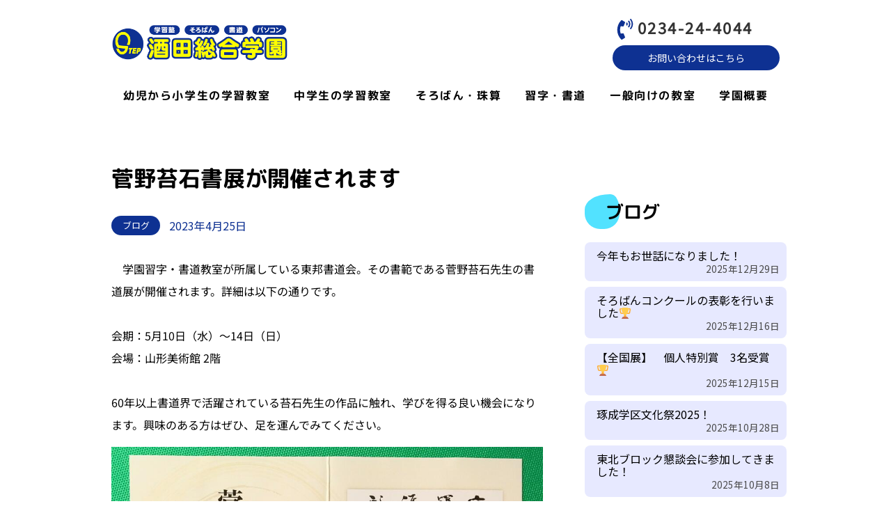

--- FILE ---
content_type: text/html; charset=UTF-8
request_url: https://www.sakata-sogo-gakuen.com/archives/536
body_size: 17662
content:
<!DOCTYPE html>
<html xmlns="http://www.w3.org/1999/xhtml">
<head>
<meta http-equiv="Content-Type" content="text/html; charset=UTF-8" />
<meta charset="UTF-8">
<title>菅野苔石書展が開催されます | 酒田総合学園</title>
<meta name='robots' content='max-image-preview:large' />
<link rel='dns-prefetch' href='//s.w.org' />
<link rel="alternate" type="application/rss+xml" title="酒田総合学園 &raquo; フィード" href="https://www.sakata-sogo-gakuen.com/feed" />
<link rel="alternate" type="application/rss+xml" title="酒田総合学園 &raquo; コメントフィード" href="https://www.sakata-sogo-gakuen.com/comments/feed" />
<link rel="alternate" type="application/rss+xml" title="酒田総合学園 &raquo; 菅野苔石書展が開催されます のコメントのフィード" href="https://www.sakata-sogo-gakuen.com/archives/536/feed" />

<!-- SEO SIMPLE PACK 3.6.2 -->
<meta name="description" content="　学園習字・書道教室が所属している東邦書道会。その書範である菅野苔石先生の書道展が開催されます。詳細は以下の通りです。会期：5月10日（水）～14日（日）会場：山形美術館 2階60年以上書道界で活躍されている苔石先生の作品に触れ、学びを得る">
<link rel="canonical" href="https://www.sakata-sogo-gakuen.com/archives/536">
<meta property="og:locale" content="ja_JP">
<meta property="og:type" content="article">
<meta property="og:image" content="https://www.sakata-sogo-gakuen.com/wp-content/uploads/2023/04/bb79fb1c0727fd194e5075893e747dfc.jpg">
<meta property="og:title" content="菅野苔石書展が開催されます | 酒田総合学園">
<meta property="og:description" content="　学園習字・書道教室が所属している東邦書道会。その書範である菅野苔石先生の書道展が開催されます。詳細は以下の通りです。会期：5月10日（水）～14日（日）会場：山形美術館 2階60年以上書道界で活躍されている苔石先生の作品に触れ、学びを得る">
<meta property="og:url" content="https://www.sakata-sogo-gakuen.com/archives/536">
<meta property="og:site_name" content="酒田総合学園">
<meta property="article:publisher" content="https://www.facebook.com/-888350247925103/">
<meta name="twitter:card" content="summary_large_image">
<!-- / SEO SIMPLE PACK -->

<script type="text/javascript">
window._wpemojiSettings = {"baseUrl":"https:\/\/s.w.org\/images\/core\/emoji\/14.0.0\/72x72\/","ext":".png","svgUrl":"https:\/\/s.w.org\/images\/core\/emoji\/14.0.0\/svg\/","svgExt":".svg","source":{"concatemoji":"https:\/\/www.sakata-sogo-gakuen.com\/wp-includes\/js\/wp-emoji-release.min.js?ver=6.0.11"}};
/*! This file is auto-generated */
!function(e,a,t){var n,r,o,i=a.createElement("canvas"),p=i.getContext&&i.getContext("2d");function s(e,t){var a=String.fromCharCode,e=(p.clearRect(0,0,i.width,i.height),p.fillText(a.apply(this,e),0,0),i.toDataURL());return p.clearRect(0,0,i.width,i.height),p.fillText(a.apply(this,t),0,0),e===i.toDataURL()}function c(e){var t=a.createElement("script");t.src=e,t.defer=t.type="text/javascript",a.getElementsByTagName("head")[0].appendChild(t)}for(o=Array("flag","emoji"),t.supports={everything:!0,everythingExceptFlag:!0},r=0;r<o.length;r++)t.supports[o[r]]=function(e){if(!p||!p.fillText)return!1;switch(p.textBaseline="top",p.font="600 32px Arial",e){case"flag":return s([127987,65039,8205,9895,65039],[127987,65039,8203,9895,65039])?!1:!s([55356,56826,55356,56819],[55356,56826,8203,55356,56819])&&!s([55356,57332,56128,56423,56128,56418,56128,56421,56128,56430,56128,56423,56128,56447],[55356,57332,8203,56128,56423,8203,56128,56418,8203,56128,56421,8203,56128,56430,8203,56128,56423,8203,56128,56447]);case"emoji":return!s([129777,127995,8205,129778,127999],[129777,127995,8203,129778,127999])}return!1}(o[r]),t.supports.everything=t.supports.everything&&t.supports[o[r]],"flag"!==o[r]&&(t.supports.everythingExceptFlag=t.supports.everythingExceptFlag&&t.supports[o[r]]);t.supports.everythingExceptFlag=t.supports.everythingExceptFlag&&!t.supports.flag,t.DOMReady=!1,t.readyCallback=function(){t.DOMReady=!0},t.supports.everything||(n=function(){t.readyCallback()},a.addEventListener?(a.addEventListener("DOMContentLoaded",n,!1),e.addEventListener("load",n,!1)):(e.attachEvent("onload",n),a.attachEvent("onreadystatechange",function(){"complete"===a.readyState&&t.readyCallback()})),(e=t.source||{}).concatemoji?c(e.concatemoji):e.wpemoji&&e.twemoji&&(c(e.twemoji),c(e.wpemoji)))}(window,document,window._wpemojiSettings);
</script>
<style type="text/css">
img.wp-smiley,
img.emoji {
	display: inline !important;
	border: none !important;
	box-shadow: none !important;
	height: 1em !important;
	width: 1em !important;
	margin: 0 0.07em !important;
	vertical-align: -0.1em !important;
	background: none !important;
	padding: 0 !important;
}
</style>
	<link rel='stylesheet' id='wp-block-library-css'  href='https://www.sakata-sogo-gakuen.com/wp-includes/css/dist/block-library/style.min.css?ver=6.0.11' type='text/css' media='all' />
<link rel='stylesheet' id='wp-components-css'  href='https://www.sakata-sogo-gakuen.com/wp-includes/css/dist/components/style.min.css?ver=6.0.11' type='text/css' media='all' />
<link rel='stylesheet' id='wp-block-editor-css'  href='https://www.sakata-sogo-gakuen.com/wp-includes/css/dist/block-editor/style.min.css?ver=6.0.11' type='text/css' media='all' />
<link rel='stylesheet' id='wp-nux-css'  href='https://www.sakata-sogo-gakuen.com/wp-includes/css/dist/nux/style.min.css?ver=6.0.11' type='text/css' media='all' />
<link rel='stylesheet' id='wp-reusable-blocks-css'  href='https://www.sakata-sogo-gakuen.com/wp-includes/css/dist/reusable-blocks/style.min.css?ver=6.0.11' type='text/css' media='all' />
<link rel='stylesheet' id='wp-editor-css'  href='https://www.sakata-sogo-gakuen.com/wp-includes/css/dist/editor/style.min.css?ver=6.0.11' type='text/css' media='all' />
<link rel='stylesheet' id='demo_block-cgb-style-css-css'  href='https://www.sakata-sogo-gakuen.com/wp-content/plugins/nigoro-blocks/dist/blocks.style.build.css' type='text/css' media='all' />
<style id='global-styles-inline-css' type='text/css'>
body{--wp--preset--color--black: #000000;--wp--preset--color--cyan-bluish-gray: #abb8c3;--wp--preset--color--white: #ffffff;--wp--preset--color--pale-pink: #f78da7;--wp--preset--color--vivid-red: #cf2e2e;--wp--preset--color--luminous-vivid-orange: #ff6900;--wp--preset--color--luminous-vivid-amber: #fcb900;--wp--preset--color--light-green-cyan: #7bdcb5;--wp--preset--color--vivid-green-cyan: #00d084;--wp--preset--color--pale-cyan-blue: #8ed1fc;--wp--preset--color--vivid-cyan-blue: #0693e3;--wp--preset--color--vivid-purple: #9b51e0;--wp--preset--color--256-cms-base: #f4f4f4;--wp--preset--color--256-cms-base-dark: #DDDDDD;--wp--preset--color--256-cms-base-bright: #fdfdfd;--wp--preset--color--256-cms-main: #fdfd00;--wp--preset--color--256-cms-main-dark: #FFAC30;--wp--preset--color--256-cms-accent: #1424FF;--wp--preset--color--256-cms-accent-dark: #0e3192;--wp--preset--color--256-cms-accent-bright: #52E2FF;--wp--preset--color--256-cms-text-std: #383838;--wp--preset--color--256-cms-text-dark: #040404;--wp--preset--color--256-cms-text-bright: #888888;--wp--preset--color--256-cms-line: #E2E2E2;--wp--preset--color--256-cms-pallet-black: #000000;--wp--preset--color--256-cms-pallet-white: #FFFFFF;--wp--preset--gradient--vivid-cyan-blue-to-vivid-purple: linear-gradient(135deg,rgba(6,147,227,1) 0%,rgb(155,81,224) 100%);--wp--preset--gradient--light-green-cyan-to-vivid-green-cyan: linear-gradient(135deg,rgb(122,220,180) 0%,rgb(0,208,130) 100%);--wp--preset--gradient--luminous-vivid-amber-to-luminous-vivid-orange: linear-gradient(135deg,rgba(252,185,0,1) 0%,rgba(255,105,0,1) 100%);--wp--preset--gradient--luminous-vivid-orange-to-vivid-red: linear-gradient(135deg,rgba(255,105,0,1) 0%,rgb(207,46,46) 100%);--wp--preset--gradient--very-light-gray-to-cyan-bluish-gray: linear-gradient(135deg,rgb(238,238,238) 0%,rgb(169,184,195) 100%);--wp--preset--gradient--cool-to-warm-spectrum: linear-gradient(135deg,rgb(74,234,220) 0%,rgb(151,120,209) 20%,rgb(207,42,186) 40%,rgb(238,44,130) 60%,rgb(251,105,98) 80%,rgb(254,248,76) 100%);--wp--preset--gradient--blush-light-purple: linear-gradient(135deg,rgb(255,206,236) 0%,rgb(152,150,240) 100%);--wp--preset--gradient--blush-bordeaux: linear-gradient(135deg,rgb(254,205,165) 0%,rgb(254,45,45) 50%,rgb(107,0,62) 100%);--wp--preset--gradient--luminous-dusk: linear-gradient(135deg,rgb(255,203,112) 0%,rgb(199,81,192) 50%,rgb(65,88,208) 100%);--wp--preset--gradient--pale-ocean: linear-gradient(135deg,rgb(255,245,203) 0%,rgb(182,227,212) 50%,rgb(51,167,181) 100%);--wp--preset--gradient--electric-grass: linear-gradient(135deg,rgb(202,248,128) 0%,rgb(113,206,126) 100%);--wp--preset--gradient--midnight: linear-gradient(135deg,rgb(2,3,129) 0%,rgb(40,116,252) 100%);--wp--preset--duotone--dark-grayscale: url('#wp-duotone-dark-grayscale');--wp--preset--duotone--grayscale: url('#wp-duotone-grayscale');--wp--preset--duotone--purple-yellow: url('#wp-duotone-purple-yellow');--wp--preset--duotone--blue-red: url('#wp-duotone-blue-red');--wp--preset--duotone--midnight: url('#wp-duotone-midnight');--wp--preset--duotone--magenta-yellow: url('#wp-duotone-magenta-yellow');--wp--preset--duotone--purple-green: url('#wp-duotone-purple-green');--wp--preset--duotone--blue-orange: url('#wp-duotone-blue-orange');--wp--preset--font-size--small: 13px;--wp--preset--font-size--medium: 20px;--wp--preset--font-size--large: 36px;--wp--preset--font-size--x-large: 42px;}.has-black-color{color: var(--wp--preset--color--black) !important;}.has-cyan-bluish-gray-color{color: var(--wp--preset--color--cyan-bluish-gray) !important;}.has-white-color{color: var(--wp--preset--color--white) !important;}.has-pale-pink-color{color: var(--wp--preset--color--pale-pink) !important;}.has-vivid-red-color{color: var(--wp--preset--color--vivid-red) !important;}.has-luminous-vivid-orange-color{color: var(--wp--preset--color--luminous-vivid-orange) !important;}.has-luminous-vivid-amber-color{color: var(--wp--preset--color--luminous-vivid-amber) !important;}.has-light-green-cyan-color{color: var(--wp--preset--color--light-green-cyan) !important;}.has-vivid-green-cyan-color{color: var(--wp--preset--color--vivid-green-cyan) !important;}.has-pale-cyan-blue-color{color: var(--wp--preset--color--pale-cyan-blue) !important;}.has-vivid-cyan-blue-color{color: var(--wp--preset--color--vivid-cyan-blue) !important;}.has-vivid-purple-color{color: var(--wp--preset--color--vivid-purple) !important;}.has-black-background-color{background-color: var(--wp--preset--color--black) !important;}.has-cyan-bluish-gray-background-color{background-color: var(--wp--preset--color--cyan-bluish-gray) !important;}.has-white-background-color{background-color: var(--wp--preset--color--white) !important;}.has-pale-pink-background-color{background-color: var(--wp--preset--color--pale-pink) !important;}.has-vivid-red-background-color{background-color: var(--wp--preset--color--vivid-red) !important;}.has-luminous-vivid-orange-background-color{background-color: var(--wp--preset--color--luminous-vivid-orange) !important;}.has-luminous-vivid-amber-background-color{background-color: var(--wp--preset--color--luminous-vivid-amber) !important;}.has-light-green-cyan-background-color{background-color: var(--wp--preset--color--light-green-cyan) !important;}.has-vivid-green-cyan-background-color{background-color: var(--wp--preset--color--vivid-green-cyan) !important;}.has-pale-cyan-blue-background-color{background-color: var(--wp--preset--color--pale-cyan-blue) !important;}.has-vivid-cyan-blue-background-color{background-color: var(--wp--preset--color--vivid-cyan-blue) !important;}.has-vivid-purple-background-color{background-color: var(--wp--preset--color--vivid-purple) !important;}.has-black-border-color{border-color: var(--wp--preset--color--black) !important;}.has-cyan-bluish-gray-border-color{border-color: var(--wp--preset--color--cyan-bluish-gray) !important;}.has-white-border-color{border-color: var(--wp--preset--color--white) !important;}.has-pale-pink-border-color{border-color: var(--wp--preset--color--pale-pink) !important;}.has-vivid-red-border-color{border-color: var(--wp--preset--color--vivid-red) !important;}.has-luminous-vivid-orange-border-color{border-color: var(--wp--preset--color--luminous-vivid-orange) !important;}.has-luminous-vivid-amber-border-color{border-color: var(--wp--preset--color--luminous-vivid-amber) !important;}.has-light-green-cyan-border-color{border-color: var(--wp--preset--color--light-green-cyan) !important;}.has-vivid-green-cyan-border-color{border-color: var(--wp--preset--color--vivid-green-cyan) !important;}.has-pale-cyan-blue-border-color{border-color: var(--wp--preset--color--pale-cyan-blue) !important;}.has-vivid-cyan-blue-border-color{border-color: var(--wp--preset--color--vivid-cyan-blue) !important;}.has-vivid-purple-border-color{border-color: var(--wp--preset--color--vivid-purple) !important;}.has-vivid-cyan-blue-to-vivid-purple-gradient-background{background: var(--wp--preset--gradient--vivid-cyan-blue-to-vivid-purple) !important;}.has-light-green-cyan-to-vivid-green-cyan-gradient-background{background: var(--wp--preset--gradient--light-green-cyan-to-vivid-green-cyan) !important;}.has-luminous-vivid-amber-to-luminous-vivid-orange-gradient-background{background: var(--wp--preset--gradient--luminous-vivid-amber-to-luminous-vivid-orange) !important;}.has-luminous-vivid-orange-to-vivid-red-gradient-background{background: var(--wp--preset--gradient--luminous-vivid-orange-to-vivid-red) !important;}.has-very-light-gray-to-cyan-bluish-gray-gradient-background{background: var(--wp--preset--gradient--very-light-gray-to-cyan-bluish-gray) !important;}.has-cool-to-warm-spectrum-gradient-background{background: var(--wp--preset--gradient--cool-to-warm-spectrum) !important;}.has-blush-light-purple-gradient-background{background: var(--wp--preset--gradient--blush-light-purple) !important;}.has-blush-bordeaux-gradient-background{background: var(--wp--preset--gradient--blush-bordeaux) !important;}.has-luminous-dusk-gradient-background{background: var(--wp--preset--gradient--luminous-dusk) !important;}.has-pale-ocean-gradient-background{background: var(--wp--preset--gradient--pale-ocean) !important;}.has-electric-grass-gradient-background{background: var(--wp--preset--gradient--electric-grass) !important;}.has-midnight-gradient-background{background: var(--wp--preset--gradient--midnight) !important;}.has-small-font-size{font-size: var(--wp--preset--font-size--small) !important;}.has-medium-font-size{font-size: var(--wp--preset--font-size--medium) !important;}.has-large-font-size{font-size: var(--wp--preset--font-size--large) !important;}.has-x-large-font-size{font-size: var(--wp--preset--font-size--x-large) !important;}
</style>
<link rel='stylesheet' id='contact-form-7-css'  href='https://www.sakata-sogo-gakuen.com/wp-content/plugins/contact-form-7/includes/css/styles.css?ver=5.6.4' type='text/css' media='all' />
<link rel='stylesheet' id='parent-style-css'  href='https://www.sakata-sogo-gakuen.com/wp-content/themes/256cms3/style.css?ver=6.0.11' type='text/css' media='all' />
<link rel='stylesheet' id='child-style-css'  href='https://www.sakata-sogo-gakuen.com/wp-content/themes/256cms3_child/style.css?ver=6.0.11' type='text/css' media='all' />
<link rel='stylesheet' id='kadence-blocks-gallery-css'  href='https://www.sakata-sogo-gakuen.com/wp-content/plugins/kadence-blocks/dist/blocks/gallery.style.build.css?ver=2.4.22' type='text/css' media='all' />
<script type='text/javascript' src='https://www.sakata-sogo-gakuen.com/wp-includes/js/jquery/jquery.min.js?ver=3.6.0' id='jquery-core-js'></script>
<script type='text/javascript' src='https://www.sakata-sogo-gakuen.com/wp-includes/js/jquery/jquery-migrate.min.js?ver=3.3.2' id='jquery-migrate-js'></script>
<link rel="https://api.w.org/" href="https://www.sakata-sogo-gakuen.com/wp-json/" /><link rel="alternate" type="application/json" href="https://www.sakata-sogo-gakuen.com/wp-json/wp/v2/posts/536" /><link rel="EditURI" type="application/rsd+xml" title="RSD" href="https://www.sakata-sogo-gakuen.com/xmlrpc.php?rsd" />
<link rel="wlwmanifest" type="application/wlwmanifest+xml" href="https://www.sakata-sogo-gakuen.com/wp-includes/wlwmanifest.xml" /> 
<link rel='shortlink' href='https://www.sakata-sogo-gakuen.com/?p=536' />
<link rel="alternate" type="application/json+oembed" href="https://www.sakata-sogo-gakuen.com/wp-json/oembed/1.0/embed?url=https%3A%2F%2Fwww.sakata-sogo-gakuen.com%2Farchives%2F536" />
<link rel="alternate" type="text/xml+oembed" href="https://www.sakata-sogo-gakuen.com/wp-json/oembed/1.0/embed?url=https%3A%2F%2Fwww.sakata-sogo-gakuen.com%2Farchives%2F536&#038;format=xml" />
<!-- start Simple Custom CSS and JS -->
<script type="text/javascript">
(function() {
    "use strict";

    var desvg = function(selector, removeInlineCss) {
        removeInlineCss = removeInlineCss || false;

        var images,
            imagesLength,
            sortImages = {},

            // load svg file
            loadSvg = function (imgURL, replaceImages) {
                // set up the AJAX request
                var xhr = new XMLHttpRequest();
                xhr.open('GET', imgURL, true);

                xhr.onload = function() {
                    var xml,
                        svg,
                        paths,
                        replaceImagesLength;

                    // get the response in XML format
                    xml = xhr.responseXML;
                    replaceImagesLength = replaceImages.length;

                    // bail if no XML
                    if (!xml) {
                        return;
                    }

                    // this will be the <svg />
                    svg = xml.documentElement;

                    // get all the SVG paths
                    paths = svg.querySelectorAll('path');

                    if (removeInlineCss) {
                        // if `removeInlineCss` is true then remove the style attributes from the SVG paths
                        for (var i = 0; i < paths.length; i++) {
                            paths[i].removeAttribute('style');
                        }
                    }
                    svg.removeAttribute('xmlns:a');

                    while(replaceImagesLength--) {
                        replaceImgWithSvg(replaceImages[replaceImagesLength], svg.cloneNode(true));
                    }
                };

                xhr.send();
            },

            // replace the original <img /> with the new <svg />
            replaceImgWithSvg = function (img, svg) {
                var imgID = img.id,
                    imgClasses = img.getAttribute('class');

                if (imgID) {
                    // re-assign the ID attribute from the <img />
                    svg.id = imgID;
                }

                if (imgClasses) {
                    // re-assign the class attribute from the <img />
                    svg.setAttribute('class', imgClasses + ' replaced-svg');
                }

                img.parentNode.replaceChild(svg, img);
            };



        // grab all the elements from the document matching the passed in selector
        images = document.querySelectorAll(selector);
        imagesLength = images.length;

        // sort images array by image url
        while (imagesLength--) {
            var _img = images[imagesLength],
              _imgURL;

            if (_img.getAttribute('data-src')) {
              _imgURL = _img.getAttribute('data-src')
            } else {
              _imgURL = _img.getAttribute('src')
            }

            if (sortImages[_imgURL]) {
                sortImages[_imgURL].push(_img);
            } else {
                sortImages[_imgURL] = [_img];
            }
        }

        // loops over the matched urls
        for (var key in sortImages) {
            if (sortImages.hasOwnProperty(key)) {
                loadSvg(key, sortImages[key]);
            }
        }

    };

    window.deSVG = desvg;
})();</script>
<!-- end Simple Custom CSS and JS -->
<link rel="stylesheet" href="https://use.fontawesome.com/releases/v5.8.1/css/all.css" crossorigin="anonymous">
<link rel="preconnect" href="https://fonts.googleapis.com">
<link rel="preconnect" href="https://fonts.gstatic.com" crossorigin>
<link href="https://fonts.googleapis.com/css2?family=M+PLUS+Rounded+1c:wght@300;400;700&family=Noto+Sans+JP&family=Pacifico&display=swap" rel="stylesheet">
<!-- Google Analytics (gtag.js) -->
<script async src="https://www.googletagmanager.com/gtag/js?id=G-TZLM6HS03Z"></script>
<script>
	window.dataLayer = window.dataLayer || [];
	function gtag(){dataLayer.push(arguments);}
	gtag("js", new Date());
	gtag("config", "G-TZLM6HS03Z");
</script>
<!-- / Google Analytics (gtag.js) -->
<script type="application/ld+json">{
		"@context" : "http://schema.org",
		"@type" : "Article",
		"mainEntityOfPage": {
		"@type": "WebPage",
		"@id": "https://www.sakata-sogo-gakuen.com/archives/536"
		},
		"name" : "酒田総合学園",
		"headline" : "菅野苔石書展が開催されます",
		"author" : {
		"@type" : "Person",
		"name" : "酒田総合学園"
		},
		"datePublished" : "2023-4-25",
		"dateModified" : "2023-4-25",
		"image" : "https://www.sakata-sogo-gakuen.com/wp-content/uploads/2023/04/bb79fb1c0727fd194e5075893e747dfc.jpg",
		"articleSection" : "ブログ",
		"url" : "https://www.sakata-sogo-gakuen.com/archives/536",
		"publisher" : {
		"@type" : "Organization",

		"logo": {
		"@type": "ImageObject",
		"url": ""
		},
		"name" : "酒田総合学園"
		}
		}</script><link rel="icon" href="https://www.sakata-sogo-gakuen.com/wp-content/uploads/2022/06/cropped-favicon-32x32.png" sizes="32x32" />
<link rel="icon" href="https://www.sakata-sogo-gakuen.com/wp-content/uploads/2022/06/cropped-favicon-192x192.png" sizes="192x192" />
<link rel="apple-touch-icon" href="https://www.sakata-sogo-gakuen.com/wp-content/uploads/2022/06/cropped-favicon-180x180.png" />
<meta name="msapplication-TileImage" content="https://www.sakata-sogo-gakuen.com/wp-content/uploads/2022/06/cropped-favicon-270x270.png" />

<meta name="viewport" content="width=device-width, initial-scale=1, minimum-scale=1, maximum-scale=1, user-scalable=no">
<link rel="stylesheet" type="text/css" href="https://www.sakata-sogo-gakuen.com/wp-content/uploads/root.css?1716877389" id="customCssLink-root" />
<link rel="stylesheet" type="text/css" href="https://www.sakata-sogo-gakuen.com/wp-content/themes/256cms3_child/root.css?1662100160" />
<link rel="stylesheet" type="text/css" href="https://www.sakata-sogo-gakuen.com/wp-content/uploads/sp.css?1662850478" media="only screen and (min-width: 0px) and (max-width: 767px)" id="customCssLink-sp" />
<link rel="stylesheet" type="text/css" href="https://www.sakata-sogo-gakuen.com/wp-content/themes/256cms3_child/sp.css?1652425065" media="only screen and (min-width: 0px) and (max-width: 767px)" />
<link rel="stylesheet" type="text/css" href="https://www.sakata-sogo-gakuen.com/wp-content/uploads/tab.css?1662850479" media="only screen and (min-width: 768px) and (max-width: 1024px)" id="customCssLink-tab" />
<link rel="stylesheet" type="text/css" href="https://www.sakata-sogo-gakuen.com/wp-content/themes/256cms3_child/tab.css?1652425065" media="only screen and (min-width: 768px) and (max-width: 1024px)" />
<link rel="stylesheet" type="text/css" href="https://www.sakata-sogo-gakuen.com/wp-content/uploads/pc.css?1662850481" media="only screen and (min-width: 1025px)" id="customCssLink-pc" />
<link rel="stylesheet" type="text/css" href="https://www.sakata-sogo-gakuen.com/wp-content/themes/256cms3_child/pc.css?1652425065" media="only screen and (min-width: 1025px)" />

</head>

<body class="post-template-default single single-post postid-536 single-format-standard  single-category-blog">

	<div id="block-10" class="widget block-content"><link rel='stylesheet' id='kadence-blocks-column-css'  href='https://www.sakata-sogo-gakuen.com/wp-content/plugins/kadence-blocks/dist/blocks/column.style.build.css?ver=2.4.22' type='text/css' media='all' />
<style id='kb-column_d95cd5-ab-inline-css' type='text/css'>
.kadence-column_d95cd5-ab > .kt-inside-inner-col{justify-content:center;flex-direction:column;display:flex;}.kadence-column_d95cd5-ab > .kt-inside-inner-col > .aligncenter{width:100%;}.kt-row-column-wrap > .kadence-column_d95cd5-ab{align-self:center;}.kt-inner-column-height-full:not(.kt-has-1-columns) > .wp-block-kadence-column.kadence-column_d95cd5-ab{align-self:auto;}.kt-inner-column-height-full:not(.kt-has-1-columns) > .wp-block-kadence-column.kadence-column_d95cd5-ab > .kt-inside-inner-col{display:flex;flex-direction:column;justify-content:center;}
</style>
<style id='kb-column_658510-5c-inline-css' type='text/css'>
.kadence-column_658510-5c > .kt-inside-inner-col{justify-content:center;flex-direction:column;display:flex;}.kadence-column_658510-5c > .kt-inside-inner-col > .aligncenter{width:100%;}.kt-row-column-wrap > .kadence-column_658510-5c{align-self:center;}.kt-inner-column-height-full:not(.kt-has-1-columns) > .wp-block-kadence-column.kadence-column_658510-5c{align-self:auto;}.kt-inner-column-height-full:not(.kt-has-1-columns) > .wp-block-kadence-column.kadence-column_658510-5c > .kt-inside-inner-col{display:flex;flex-direction:column;justify-content:center;}
</style>
<link rel='stylesheet' id='kadence-blocks-infobox-css'  href='https://www.sakata-sogo-gakuen.com/wp-content/plugins/kadence-blocks/dist/blocks/infobox.style.build.css?ver=2.4.22' type='text/css' media='all' />
<style id='kb-infobox_853f6d-3b-inline-css' type='text/css'>
#kt-info-box_853f6d-3b .kt-blocks-info-box-link-wrap{background:rgba(255, 255, 255, 0);padding-top:0px;padding-right:0px;padding-bottom:0px;padding-left:0px;border-top-width:0px;border-right-width:0px;border-bottom-width:0px;border-left-width:0px;}#kt-info-box_853f6d-3b .kt-blocks-info-box-link-wrap:hover{border-color:rgba(238, 238, 238, 0);background:rgba(255, 255, 255, 0);}#kt-info-box_853f6d-3b .kt-info-svg-icon, #kt-info-box_853f6d-3b .kt-info-svg-icon-flip, #kt-info-box_853f6d-3b .kt-blocks-info-box-number{font-size:30px;}#kt-info-box_853f6d-3b .kt-blocks-info-box-media{color:#0e3192;background:#ffffff;border-color:rgba(255,255,255,0);border-top-width:0px;border-right-width:0px;border-bottom-width:0px;border-left-width:0px;padding-top:3px;padding-right:3px;padding-bottom:3px;padding-left:3px;margin-top:0px;margin-right:0px;margin-bottom:0px;margin-left:0px;}#kt-info-box_853f6d-3b .kt-blocks-info-box-link-wrap:hover .kt-blocks-info-box-media{color:#0e3192;background:#ffffff;border-color:#eeeeee;}#kt-info-box_853f6d-3b .kt-blocks-info-box-title{color:#333333;font-size:22px;line-height:1em;letter-spacing:2.5px;font-family:'Noto Sans JP';font-style:normal;font-weight:700;padding-top:0px;padding-right:0px;padding-bottom:0px;padding-left:0px;margin-top:5px;margin-right:0px;margin-bottom:10px;margin-left:0px;}#kt-info-box_853f6d-3b .kt-blocks-info-box-text{color:#333333;font-size:13px;line-height:25px;font-family:'Noto Sans JP';font-style:normal;font-weight:400;}#kt-info-box_853f6d-3b .kt-blocks-info-box-learnmore{background:transparent;border-color:#555555;border-width:0px 0px 0px 0px;padding:0px 0px 0px 0px;margin:0px 0px 0px 0px;}#kt-info-box_853f6d-3b .kt-blocks-info-box-link-wrap:hover .kt-blocks-info-box-learnmore{color:#ffffff;background:#444444;border-color:#444444;}
</style>
<link rel='stylesheet' id='kadence-blocks-btn-css'  href='https://www.sakata-sogo-gakuen.com/wp-content/plugins/kadence-blocks/dist/blocks/btn.style.build.css?ver=2.4.22' type='text/css' media='all' />
<style id='kb-advancedbtn_8d9fcc-b8-inline-css' type='text/css'>
.kt-btns_8d9fcc-b8 .kt-button{font-family:'Noto Sans JP';font-weight:400;}.wp-block-kadence-advancedbtn.kt-btns_8d9fcc-b8, .site .entry-content .wp-block-kadence-advancedbtn.kt-btns_8d9fcc-b8{margin-top:5px;}.kt-btns_8d9fcc-b8 .kt-btn-wrap-0{margin-right:5px;}.rtl .kt-btns_8d9fcc-b8 .kt-btn-wrap-0{margin-left:5px;margin-right:0px;}.wp-block-kadence-advancedbtn.kt-btns_8d9fcc-b8 .kt-btn-wrap-0 .kt-button{padding-top:7px;padding-bottom:7px;color:#FFFFFF;font-size:14px;background:#0e3192;border-color:#0e3192;}.wp-block-kadence-advancedbtn.kt-btns_8d9fcc-b8 .kt-btn-wrap-0 .kt-button:hover, .wp-block-kadence-advancedbtn.kt-btns_8d9fcc-b8 .kt-btn-wrap-0 .kt-button:focus{color:#ffffff;border-color:#1424FF;}.wp-block-kadence-advancedbtn.kt-btns_8d9fcc-b8 .kt-btn-wrap-0 .kt-button::before{display:none;}.wp-block-kadence-advancedbtn.kt-btns_8d9fcc-b8 .kt-btn-wrap-0 .kt-button:hover, .wp-block-kadence-advancedbtn.kt-btns_8d9fcc-b8 .kt-btn-wrap-0 .kt-button:focus{background:#1424FF;}
</style>
<style id='kb-column_9779cb-e1-inline-css' type='text/css'>
.kadence-column_9779cb-e1 > .kt-inside-inner-col{justify-content:center;flex-direction:column;display:flex;}.kadence-column_9779cb-e1 > .kt-inside-inner-col > .aligncenter{width:100%;}.kt-row-column-wrap > .kadence-column_9779cb-e1{align-self:center;}.kt-inner-column-height-full:not(.kt-has-1-columns) > .wp-block-kadence-column.kadence-column_9779cb-e1{align-self:auto;}.kt-inner-column-height-full:not(.kt-has-1-columns) > .wp-block-kadence-column.kadence-column_9779cb-e1 > .kt-inside-inner-col{display:flex;flex-direction:column;justify-content:center;}
</style>
<link rel='stylesheet' id='kadence-blocks-rowlayout-css'  href='https://www.sakata-sogo-gakuen.com/wp-content/plugins/kadence-blocks/dist/blocks/row.style.build.css?ver=2.4.22' type='text/css' media='all' />
<style id='kb-rowlayout_cc87d7-75-inline-css' type='text/css'>
@media all and (min-width: 768px){#kt-layout-id_cc87d7-75 > .kt-row-column-wrap > .inner-column-1{flex:0 1 42%;-webkit-flex:0 1 42%;}#kt-layout-id_cc87d7-75 > .kt-row-column-wrap > .inner-column-2{flex:0 1 33%;-webkit-flex:0 1 33%;}#kt-layout-id_cc87d7-75 > .kt-row-column-wrap > .inner-column-3{flex:0 1 25%;-webkit-flex:0 1 25%;}}#kt-layout-id_cc87d7-75 > .kt-row-column-wrap{padding-top:20px;padding-bottom:0px;padding-left:0px;padding-right:0px;max-width:960px;margin-left:auto;margin-right:auto;}@media all and (max-width: 1024px){#kt-layout-id_cc87d7-75 > .kt-row-column-wrap{padding-top:0px;padding-right:35px;padding-bottom:0px;padding-left:35px;}}@media all and (max-width: 767px){#kt-layout-id_cc87d7-75 > .kt-row-column-wrap{padding-top:0px;padding-bottom:0px;padding-left:25px;padding-right:25px;}}
</style>

<header class="wp-block-kadence-rowlayout alignfull header_standard"><div id="kt-layout-id_cc87d7-75" class="kt-row-layout-inner kt-row-has-bg kt-layout-id_cc87d7-75 has-256-cms-pallet-white-background-color"><div class="kt-row-column-wrap kt-has-3-columns kt-gutter-none kt-v-gutter-none kt-row-valign-middle kt-row-layout-equal kt-tab-layout-inherit kt-m-colapse-left-to-right kt-mobile-layout-row  kt-custom-first-width-42  kt-custom-second-width-33  kt-custom-third-width-25">
<div class="wp-block-kadence-column inner-column-1 kadence-column_d95cd5-ab"><div class="kt-inside-inner-col">
<p><div class="site-title-logo"><a href="https://www.sakata-sogo-gakuen.com"><img src="https://www.sakata-sogo-gakuen.com/wp-content/uploads/2022/09/site-title-logo.png" alt="酒田総合学園" /></a></div></p>
</div></div>



<div class="wp-block-kadence-column inner-column-2 kadence-column_658510-5c kvs-md-false kvs-sm-false pc-only"><div class="kt-inside-inner-col"></div></div>



<div class="wp-block-kadence-column inner-column-3 kadence-column_9779cb-e1 kvs-md-false kvs-sm-false"><div class="kt-inside-inner-col">
<div id="kt-info-box_853f6d-3b" class="wp-block-kadence-infobox cta_info-box"><a class="kt-blocks-info-box-link-wrap info-box-link kt-blocks-info-box-media-align-left kt-info-halign-left kb-info-mobile-halign-center"><div class="kt-blocks-info-box-media-container"><div class="kt-blocks-info-box-media kt-info-media-animate-none"><div class="kadence-info-box-icon-container kt-info-icon-animate-none"><div class="kadence-info-box-icon-inner-container"><span style="display:block;justify-content:center;align-items:center" class="kt-info-svg-icon kt-info-svg-icon-fas_phone-volume"><svg style="display:inline-block;vertical-align:middle" viewBox="0 0 384 512" height="30" width="30" fill="currentColor" xmlns="http://www.w3.org/2000/svg" aria-hidden="true"><path d="M97.333 506.966c-129.874-129.874-129.681-340.252 0-469.933 5.698-5.698 14.527-6.632 21.263-2.422l64.817 40.513a17.187 17.187 0 0 1 6.849 20.958l-32.408 81.021a17.188 17.188 0 0 1-17.669 10.719l-55.81-5.58c-21.051 58.261-20.612 122.471 0 179.515l55.811-5.581a17.188 17.188 0 0 1 17.669 10.719l32.408 81.022a17.188 17.188 0 0 1-6.849 20.958l-64.817 40.513a17.19 17.19 0 0 1-21.264-2.422zM247.126 95.473c11.832 20.047 11.832 45.008 0 65.055-3.95 6.693-13.108 7.959-18.718 2.581l-5.975-5.726c-3.911-3.748-4.793-9.622-2.261-14.41a32.063 32.063 0 0 0 0-29.945c-2.533-4.788-1.65-10.662 2.261-14.41l5.975-5.726c5.61-5.378 14.768-4.112 18.718 2.581zm91.787-91.187c60.14 71.604 60.092 175.882 0 247.428-4.474 5.327-12.53 5.746-17.552.933l-5.798-5.557c-4.56-4.371-4.977-11.529-.93-16.379 49.687-59.538 49.646-145.933 0-205.422-4.047-4.85-3.631-12.008.93-16.379l5.798-5.557c5.022-4.813 13.078-4.394 17.552.933zm-45.972 44.941c36.05 46.322 36.108 111.149 0 157.546-4.39 5.641-12.697 6.251-17.856 1.304l-5.818-5.579c-4.4-4.219-4.998-11.095-1.285-15.931 26.536-34.564 26.534-82.572 0-117.134-3.713-4.836-3.115-11.711 1.285-15.931l5.818-5.579c5.159-4.947 13.466-4.337 17.856 1.304z"></path></svg></span></div></div></div></div><div class="kt-infobox-textcontent"><h5 class="kt-blocks-info-box-title">0234-24-4044</h5></div></a></div>



<div class="wp-block-kadence-advancedbtn kt-btn-align-center kt-btn-tablet-align-inherit kt-btn-mobile-align-inherit kt-btns-wrap kt-btns_8d9fcc-b8 kt-force-btn-fullwidth"><div class="kt-btn-wrap kt-btn-wrap-0"><a class="kt-button button kt-btn-0-action kt-btn-size-custom kt-btn-style-basic kt-btn-svg-show-always kt-btn-has-text-true kt-btn-has-svg-false" href="https://www.sakata-sogo-gakuen.com/inquiry" style="border-radius:50px;border-width:0px"><span class="kt-btn-inner-text">お問い合わせはこちら</span></a></div></div>
</div></div>
</div></div></header>
</div><div id="block-3" class="widget block-content"><style id='kb-rowlayout_25dd62-8b-inline-css' type='text/css'>
#kt-layout-id_25dd62-8b > .kt-row-column-wrap{padding-top:15px;padding-bottom:15px;padding-left:0px;padding-right:0px;max-width:960px;margin-left:auto;margin-right:auto;}@media all and (max-width: 1024px){#kt-layout-id_25dd62-8b > .kt-row-column-wrap{padding-right:35px;padding-left:35px;}}@media all and (max-width: 767px){#kt-layout-id_25dd62-8b > .kt-row-column-wrap{padding-left:25px;padding-right:25px;}}
</style>

<div class="wp-block-kadence-rowlayout alignfull pc-only site-navi"><div id="kt-layout-id_25dd62-8b" class="kt-row-layout-inner kt-row-has-bg kt-layout-id_25dd62-8b has-256-cms-pallet-white-background-color"><div class="kt-row-column-wrap kt-has-1-columns kt-gutter-default kt-v-gutter-default kt-row-valign-top kt-row-layout-equal kt-tab-layout-inherit kt-m-colapse-left-to-right kt-mobile-layout-row">
<div class="wp-block-kadence-column inner-column-1 kadence-column_9c3fdd-6b"><div class="kt-inside-inner-col"><div class="ncb-nav-menu  gnmm nav-menu-direction-row">
<style>
.gnmm .menu li a {
	color: }
.gnmm .menu li a .sub-title {
	display: none;?
	color: }
.gnmm .menu li a:hover {
	color: }
.gnmm .menu li a:hover .sub-title {
	display: none;?
	color: }
</style>

<div class="menu-mainmenu-container"><ul id="menu-mainmenu" class="menu"><li id="menu-item-79"><a href="https://www.sakata-sogo-gakuen.com/school-kids">幼児から小学生の学習教室</a></li>
<li id="menu-item-78"><a href="https://www.sakata-sogo-gakuen.com/school-junior">中学生の学習教室</a></li>
<li id="menu-item-77"><a href="https://www.sakata-sogo-gakuen.com/abacus">そろばん・珠算</a></li>
<li id="menu-item-76"><a href="https://www.sakata-sogo-gakuen.com/shodo">習字・書道</a></li>
<li id="menu-item-75"><a href="https://www.sakata-sogo-gakuen.com/computer">一般向けの教室</a></li>
<li id="menu-item-74"><a href="https://www.sakata-sogo-gakuen.com/about">学園概要</a></li>
</ul></div></div></div></div>
</div></div></div>
</div>

	<section class="content-section post-single_content-section">
		<main role="main" class="content-main">

			<div class="use-sidebar_container post-id-536_container cf">

				<!-- page content start -->

				
				<div class="post-single_content-main_inner">
					<section class="block-content cf">

						<h1 class="post-entry-title"><span class="post-entry-title-text">菅野苔石書展が開催されます</span></h1>


						<!-- post meta start -->
<div class="single-entry-meta post-single-entry-meta"><p class="single-entry-meta-cat post-entry-cat post-entry-cat-id-1">ブログ</p><p class="single-entry-meta-date post-entry-date">2023年4月25日</p></div>						<!-- post meta end -->

						<!-- top social button start -->
						<!-- top social button link end -->

																
<p>　学園習字・書道教室が所属している東邦書道会。その書範である菅野苔石先生の書道展が開催されます。詳細は以下の通りです。<br><br>会期：5月10日（水）～14日（日）<br>会場：山形美術館 2階<br><br>60年以上書道界で活躍されている苔石先生の作品に触れ、学びを得る良い機会になります。興味のある方はぜひ、足を運んでみてください。</p>



<div class="wp-block-kadence-advancedgallery kb-gallery-wrap-id-_eda6c1-51"><ul class="kb-gallery-ul kb-gallery-type-masonry kb-masonry-init kb-gallery-id-_eda6c1-51 kb-gallery-caption-style-bottom-hover kb-gallery-filter-none" data-item-selector=".kadence-blocks-gallery-item" data-image-filter="none" data-lightbox-caption="true" data-columns-xxl="1" data-columns-xl="1" data-columns-lg="1" data-columns-md="1" data-columns-sm="1" data-columns-xs="1"><li class="kadence-blocks-gallery-item"><div class="kadence-blocks-gallery-item-inner"><figure class="kb-gallery-figure kadence-blocks-gallery-item-hide-caption"><div class="kb-gal-image-radius" style="max-width:980px"><div class="kb-gallery-image-contain kadence-blocks-gallery-intrinsic" style="padding-bottom:73.46938775510205%"><img src="https://www.sakata-sogo-gakuen.com/wp-content/uploads/2023/04/bb79fb1c0727fd194e5075893e747dfc.jpg" width="980" height="720" alt="" data-full-image="https://www.sakata-sogo-gakuen.com/wp-content/uploads/2023/04/bb79fb1c0727fd194e5075893e747dfc.jpg" data-light-image="https://www.sakata-sogo-gakuen.com/wp-content/uploads/2023/04/bb79fb1c0727fd194e5075893e747dfc.jpg" data-id="537" data-link="https://www.sakata-sogo-gakuen.com/?attachment_id=537" data-custom-link="" data-custom-link-target="" data-sponsored="" class="wp-image-537" srcset="https://www.sakata-sogo-gakuen.com/wp-content/uploads/2023/04/bb79fb1c0727fd194e5075893e747dfc.jpg 980w, https://www.sakata-sogo-gakuen.com/wp-content/uploads/2023/04/bb79fb1c0727fd194e5075893e747dfc-640x470.jpg 640w, https://www.sakata-sogo-gakuen.com/wp-content/uploads/2023/04/bb79fb1c0727fd194e5075893e747dfc-768x564.jpg 768w" sizes="(max-width: 980px) 100vw, 980px" /></div></div></figure></div></li></ul></div>
 <!-- 記事本文を表示 -->

						<!-- bottom social button start -->
						<!-- bottom social button link end -->

					</section>
				</div><!-- .page_content-main_inner -->

				 <!-- ループ終了 -->

				<!-- page content end -->

				<!-- post link start -->

<div class="prev-next-link-area cf">
<div class="prev-link-area"><a class="prev-link-button prev-next-link-button" href="https://www.sakata-sogo-gakuen.com/archives/477" rel="prev"><span class="prev-link-icon"></span>後藤昌延先生が競書で師範トップに選ばれました</a></div><div class="next-link-area"><a class="next-link-button prev-next-link-button" href="https://www.sakata-sogo-gakuen.com/archives/545" rel="next">学園新聞を発行しました<span class="next-link-icon"></span></a></div></div>

				<!-- post link end -->

				<!-- blog ranking link start -->
				<!-- blog ranking link end -->

			</div><!-- .container -->

		</main><!-- .content-main -->
		<aside class="content-sidebar">
			<div id="block-22" class="widget sidebar_widget_block"><style id='kb-advancedheading_a9fe51-b4-inline-css' type='text/css'>
#kt-adv-heading_a9fe51-b4, #kt-adv-heading_a9fe51-b4 .wp-block-kadence-advancedheading, .wp-block-kadence-advancedheading.kt-adv-heading_a9fe51-b4[data-kb-block="kb-adv-heading_a9fe51-b4"], .kadence-advanced-heading-wrapper .kt-adv-heading_a9fe51-b4[data-kb-block="kb-adv-heading_a9fe51-b4"]{font-weight:400;font-family:'M PLUS Rounded 1c';}
</style>

<h2 class="kt-adv-heading_a9fe51-b4 side_bar_title wp-block-kadence-advancedheading" data-kb-block="kb-adv-heading_a9fe51-b4"><strong>ブログ</strong></h2>
</div><div id="block-23" class="widget sidebar_widget_block"><div class="ncb-recent-posts  block-post cf sp-1 tab-1 pc-1">	<div class="ncb-recent-post-row">		<article class="cf block-column ncb-recent-post-column post-id-2207">
<a class="ncb-recent-post-body" href="https://www.sakata-sogo-gakuen.com/archives/2207">
<div class="ncb-recent-post-body-bg">
<div class="ncb-recent-post-body-inner">
<h1 class="ncb-recent-post-entry-title init">今年もお世話になりました！</h1>
<p class="ncb-recent-post-entry-date init">2025年12月29日</p>
</div>
</div>
</a>
	</article>
<article class="cf block-column ncb-recent-post-column post-id-2204">
<a class="ncb-recent-post-body" href="https://www.sakata-sogo-gakuen.com/archives/2204">
<div class="ncb-recent-post-body-bg">
<div class="ncb-recent-post-body-inner">
<h1 class="ncb-recent-post-entry-title init">そろばんコンクールの表彰を行いました🏆</h1>
<p class="ncb-recent-post-entry-date init">2025年12月16日</p>
</div>
</div>
</a>
	</article>
<article class="cf block-column ncb-recent-post-column post-id-2188">
<a class="ncb-recent-post-body" href="https://www.sakata-sogo-gakuen.com/archives/2188">
<div class="ncb-recent-post-body-bg">
<div class="ncb-recent-post-body-inner">
<h1 class="ncb-recent-post-entry-title init">【全国展】　個人特別賞　3名受賞🏆</h1>
<p class="ncb-recent-post-entry-date init">2025年12月15日</p>
</div>
</div>
</a>
	</article>
<article class="cf block-column ncb-recent-post-column post-id-2100">
<a class="ncb-recent-post-body" href="https://www.sakata-sogo-gakuen.com/archives/2100">
<div class="ncb-recent-post-body-bg">
<div class="ncb-recent-post-body-inner">
<h1 class="ncb-recent-post-entry-title init">琢成学区文化祭2025！</h1>
<p class="ncb-recent-post-entry-date init">2025年10月28日</p>
</div>
</div>
</a>
	</article>
<article class="cf block-column ncb-recent-post-column post-id-2073">
<a class="ncb-recent-post-body" href="https://www.sakata-sogo-gakuen.com/archives/2073">
<div class="ncb-recent-post-body-bg">
<div class="ncb-recent-post-body-inner">
<h1 class="ncb-recent-post-entry-title init">東北ブロック懇談会に参加してきました！</h1>
<p class="ncb-recent-post-entry-date init">2025年10月8日</p>
</div>
</div>
</a>
	</article>
	</div><!-- .ncb-recent-post-row --></div><!-- .block-****-list-card --></div>	</aside><!-- .content-sidebar -->
	</section><!-- .main-section -->

	<div id="block-11" class="widget block-content"><style id='kb-advancedheading_cb1aac-d1-inline-css' type='text/css'>
#kt-adv-heading_cb1aac-d1, #kt-adv-heading_cb1aac-d1 .wp-block-kadence-advancedheading, .wp-block-kadence-advancedheading.kt-adv-heading_cb1aac-d1[data-kb-block="kb-adv-heading_cb1aac-d1"], .kadence-advanced-heading-wrapper .kt-adv-heading_cb1aac-d1[data-kb-block="kb-adv-heading_cb1aac-d1"]{text-align:center;font-size:40px;line-height:1.2em;font-weight:700;font-family:'M PLUS Rounded 1c';}@media all and (max-width: 1024px){#kt-adv-heading_cb1aac-d1, #kt-adv-heading_cb1aac-d1 .wp-block-kadence-advancedheading, .wp-block-kadence-advancedheading.kt-adv-heading_cb1aac-d1[data-kb-block="kb-adv-heading_cb1aac-d1"], .kadence-advanced-heading-wrapper .kt-adv-heading_cb1aac-d1[data-kb-block="kb-adv-heading_cb1aac-d1"]{font-size:38px;}}@media all and (max-width: 767px){#kt-adv-heading_cb1aac-d1, #kt-adv-heading_cb1aac-d1 .wp-block-kadence-advancedheading, .wp-block-kadence-advancedheading.kt-adv-heading_cb1aac-d1[data-kb-block="kb-adv-heading_cb1aac-d1"], .kadence-advanced-heading-wrapper .kt-adv-heading_cb1aac-d1[data-kb-block="kb-adv-heading_cb1aac-d1"]{font-size:23px;}}
</style>
<style id='kb-spacer_23a20d-12-inline-css' type='text/css'>
.wp-block-kadence-spacer.kt-block-spacer-_23a20d-12 .kt-block-spacer{height:20px;}.wp-block-kadence-spacer.kt-block-spacer-_23a20d-12 .kt-divider{width:80%;}
</style>
<style id='kb-column_48f80c-cd-inline-css' type='text/css'>
.kadence-column_48f80c-cd > .kt-inside-inner-col{padding-top:10px;padding-bottom:10px;border-top-width:0px;border-right-width:0px;border-bottom-width:0px;border-left-width:0px;}.kadence-column_48f80c-cd {
  position: relative;
}
.kadence-column_48f80c-cd .kt-inside-inner-col:before {
  content: "";
  position: absolute;
  background: #52E2FF88;
  width: 100px;
  height: 100px;
  border-radius: 50%;
  top: 40%;
  left: 50%;
  -webkit-transform: translate(-50%,-50%);
  transform: translate(-50%,-50%);
  z-index: -1;
}
@media screen and (min-width:768px) and (max-width:1023px) {
  .kadence-column_48f80c-cd .kt-inside-inner-col:before {
    top: 40%;
  }
}
@media screen and (max-width:767px) {
  .kadence-column_48f80c-cd .kt-inside-inner-col:before {
    width: 80px;
    height: 80px;
    top: 40%;
  }
}

</style>
<style id='kb-advancedheading_4f907f-29-inline-css' type='text/css'>
#kt-adv-heading_4f907f-29 mark, #kt-adv-heading_4f907f-29 .wp-block-kadence-advancedheading mark, .kt-adv-heading_4f907f-29[data-kb-block="kb-adv-heading_4f907f-29"] mark{color:#fdfd00;}
</style>
<style id='kb-spacer_6d9c60-5d-inline-css' type='text/css'>
.wp-block-kadence-spacer.kt-block-spacer-_6d9c60-5d .kt-block-spacer{height:30px;}@media all and (max-width: 1024px){.wp-block-kadence-spacer.kt-block-spacer-_6d9c60-5d .kt-block-spacer{height:22px!important;}}@media all and (max-width: 767px){.wp-block-kadence-spacer.kt-block-spacer-_6d9c60-5d .kt-block-spacer{height:10px!important;}}.wp-block-kadence-spacer.kt-block-spacer-_6d9c60-5d .kt-divider{width:80%;}
</style>
<style id='kb-column_7ce24a-8c-inline-css' type='text/css'>
.kadence-column_7ce24a-8c{max-width:640px;margin-left:auto;margin-right:auto;}.wp-block-kadence-column>.kt-inside-inner-col>.kadence-column_7ce24a-8c{flex:1 640px;-webkit-flex:1 640px;}.wp-block-kadence-column.kb-section-dir-horizontal>.kt-inside-inner-col>.kadence-column_7ce24a-8c{flex:0 1 640px;-webkit-flex:0 1 640px;max-width:unset;margin-left:unset;margin-right:unset;}@media all and (max-width: 1024px){.wp-block-kadence-column.kb-section-md-dir-vertical>.kt-inside-inner-col>.kadence-column_7ce24a-8c{max-width:640px;margin-left:auto;margin-right:auto;}}@media all and (max-width: 767px){.wp-block-kadence-column.kb-section-sm-dir-vertical:not(.kb-section-sm-dir-horizontal):not(.kb-section-sm-dir-specificity)>.kt-inside-inner-col>.kadence-column_7ce24a-8c{max-width:640px;margin-left:auto;margin-right:auto;}}
</style>
<style id='kb-advancedheading_c38f5f-fa-inline-css' type='text/css'>
#kt-adv-heading_c38f5f-fa, #kt-adv-heading_c38f5f-fa .wp-block-kadence-advancedheading, .wp-block-kadence-advancedheading.kt-adv-heading_c38f5f-fa[data-kb-block="kb-adv-heading_c38f5f-fa"], .kadence-advanced-heading-wrapper .kt-adv-heading_c38f5f-fa[data-kb-block="kb-adv-heading_c38f5f-fa"]{font-size:24px;line-height:1.4em;font-weight:700;font-family:'Noto Sans JP';margin-top:0px;margin-bottom:0px;}#kt-adv-heading_c38f5f-fa mark, #kt-adv-heading_c38f5f-fa .wp-block-kadence-advancedheading mark, .kt-adv-heading_c38f5f-fa[data-kb-block="kb-adv-heading_c38f5f-fa"] mark{padding:0px 0px 0px 0px;}@media all and (max-width: 1024px){#kt-adv-heading_c38f5f-fa, #kt-adv-heading_c38f5f-fa .wp-block-kadence-advancedheading, .wp-block-kadence-advancedheading.kt-adv-heading_c38f5f-fa[data-kb-block="kb-adv-heading_c38f5f-fa"], .kadence-advanced-heading-wrapper .kt-adv-heading_c38f5f-fa[data-kb-block="kb-adv-heading_c38f5f-fa"]{font-size:22px;}}@media all and (max-width: 767px){#kt-adv-heading_c38f5f-fa, #kt-adv-heading_c38f5f-fa .wp-block-kadence-advancedheading, .wp-block-kadence-advancedheading.kt-adv-heading_c38f5f-fa[data-kb-block="kb-adv-heading_c38f5f-fa"], .kadence-advanced-heading-wrapper .kt-adv-heading_c38f5f-fa[data-kb-block="kb-adv-heading_c38f5f-fa"]{font-size:20px;margin-bottom:10px;}}
</style>
<style id='kb-spacer_44b882-fc-inline-css' type='text/css'>
.wp-block-kadence-spacer.kt-block-spacer-_44b882-fc .kt-block-spacer{height:40px;}.wp-block-kadence-spacer.kt-block-spacer-_44b882-fc .kt-divider{border-top-width:2px;border-top-color:#0e3192;width:100%;border-top-style:dotted;}
</style>
<style id='kb-infobox_7ccefe-b7-inline-css' type='text/css'>
#kt-info-box_7ccefe-b7 .kt-blocks-info-box-link-wrap{background:rgba(255, 255, 255, 0);padding-top:0px;padding-right:0px;padding-bottom:0px;padding-left:0px;border-top-width:0px;border-right-width:0px;border-bottom-width:0px;border-left-width:0px;}#kt-info-box_7ccefe-b7 .kt-blocks-info-box-link-wrap:hover{border-color:rgba(238, 238, 238, 0);background:rgba(255, 255, 255, 0);}#kt-info-box_7ccefe-b7 .kt-info-svg-icon, #kt-info-box_7ccefe-b7 .kt-info-svg-icon-flip, #kt-info-box_7ccefe-b7 .kt-blocks-info-box-number{font-size:38px;}#kt-info-box_7ccefe-b7 .kt-blocks-info-box-media{color:#0e3192;background:#ffffff;border-color:rgba(255,255,255,0);border-top-width:0px;border-right-width:0px;border-bottom-width:0px;border-left-width:0px;padding-top:3px;padding-right:3px;padding-bottom:3px;padding-left:3px;margin-top:0px;margin-right:0px;margin-bottom:0px;margin-left:0px;}#kt-info-box_7ccefe-b7 .kt-blocks-info-box-link-wrap:hover .kt-blocks-info-box-media{color:#0e3192;background:#ffffff;border-color:#eeeeee;}#kt-info-box_7ccefe-b7 .kt-blocks-info-box-title{color:#333333;font-size:40px;line-height:1em;letter-spacing:2.5px;font-family:'Noto Sans JP';font-style:normal;font-weight:700;padding-top:0px;padding-right:0px;padding-bottom:0px;padding-left:0px;margin-top:5px;margin-right:0px;margin-bottom:10px;margin-left:0px;}@media all and (max-width: 1024px){#kt-info-box_7ccefe-b7 .kt-blocks-info-box-title{font-size:30px;}}@media all and (max-width: 767px){#kt-info-box_7ccefe-b7 .kt-blocks-info-box-title{font-size:30px;}}#kt-info-box_7ccefe-b7 .kt-blocks-info-box-text{color:#333333;font-size:13px;line-height:25px;font-family:'Noto Sans JP';font-style:normal;font-weight:400;}#kt-info-box_7ccefe-b7 .kt-blocks-info-box-learnmore{background:transparent;border-color:#555555;border-width:0px 0px 0px 0px;padding:0px 0px 0px 0px;margin:0px 0px 0px 0px;}#kt-info-box_7ccefe-b7 .kt-blocks-info-box-link-wrap:hover .kt-blocks-info-box-learnmore{color:#ffffff;background:#444444;border-color:#444444;}
</style>
<style id='kb-column_706755-b3-inline-css' type='text/css'>
.kadence-column_706755-b3 > .kt-inside-inner-col{padding-top:25px;padding-bottom:25px;padding-left:25px;padding-right:25px;border-top-left-radius:26px;border-top-right-radius:26px;border-bottom-right-radius:26px;border-bottom-left-radius:26px;}.kadence-column_706755-b3 > .kt-inside-inner-col{background-color:#FFFFFF;}
</style>
<style id='kb-advancedheading_7c1c73-af-inline-css' type='text/css'>
#kt-adv-heading_7c1c73-af, #kt-adv-heading_7c1c73-af .wp-block-kadence-advancedheading, .wp-block-kadence-advancedheading.kt-adv-heading_7c1c73-af[data-kb-block="kb-adv-heading_7c1c73-af"], .kadence-advanced-heading-wrapper .kt-adv-heading_7c1c73-af[data-kb-block="kb-adv-heading_7c1c73-af"]{font-size:24px;line-height:1.4em;font-weight:700;font-family:'Noto Sans JP';margin-top:0px;margin-bottom:0px;}@media all and (max-width: 1024px){#kt-adv-heading_7c1c73-af, #kt-adv-heading_7c1c73-af .wp-block-kadence-advancedheading, .wp-block-kadence-advancedheading.kt-adv-heading_7c1c73-af[data-kb-block="kb-adv-heading_7c1c73-af"], .kadence-advanced-heading-wrapper .kt-adv-heading_7c1c73-af[data-kb-block="kb-adv-heading_7c1c73-af"]{font-size:22px;}}@media all and (max-width: 767px){#kt-adv-heading_7c1c73-af, #kt-adv-heading_7c1c73-af .wp-block-kadence-advancedheading, .wp-block-kadence-advancedheading.kt-adv-heading_7c1c73-af[data-kb-block="kb-adv-heading_7c1c73-af"], .kadence-advanced-heading-wrapper .kt-adv-heading_7c1c73-af[data-kb-block="kb-adv-heading_7c1c73-af"]{font-size:20px;margin-bottom:10px;}}
</style>
<style id='kb-spacer_37a728-73-inline-css' type='text/css'>
.wp-block-kadence-spacer.kt-block-spacer-_37a728-73 .kt-block-spacer{height:40px;}.wp-block-kadence-spacer.kt-block-spacer-_37a728-73 .kt-divider{border-top-width:2px;border-top-color:#0e3192;width:100%;border-top-style:dotted;}
</style>
<style id='kb-advancedbtn_84dae4-62-inline-css' type='text/css'>
.kt-btns_84dae4-62 .kt-button{font-family:'Noto Sans JP';font-weight:400;}.wp-block-kadence-advancedbtn.kt-btns_84dae4-62, .site .entry-content .wp-block-kadence-advancedbtn.kt-btns_84dae4-62{margin-top:5px;}.kt-btns_84dae4-62 .kt-btn-wrap-0{margin-right:5px;}.rtl .kt-btns_84dae4-62 .kt-btn-wrap-0{margin-left:5px;margin-right:0px;}.wp-block-kadence-advancedbtn.kt-btns_84dae4-62 .kt-btn-wrap-0 .kt-button{padding-top:7px;padding-bottom:7px;color:#FFFFFF;font-size:14px;background:#0e3192;border-color:#0e3192;}.wp-block-kadence-advancedbtn.kt-btns_84dae4-62 .kt-btn-wrap-0 .kt-button:hover, .wp-block-kadence-advancedbtn.kt-btns_84dae4-62 .kt-btn-wrap-0 .kt-button:focus{color:#ffffff;border-color:#1424FF;}.wp-block-kadence-advancedbtn.kt-btns_84dae4-62 .kt-btn-wrap-0 .kt-button::before{display:none;}.wp-block-kadence-advancedbtn.kt-btns_84dae4-62 .kt-btn-wrap-0 .kt-button:hover, .wp-block-kadence-advancedbtn.kt-btns_84dae4-62 .kt-btn-wrap-0 .kt-button:focus{background:#1424FF;}
</style>
<style id='kb-column_1c2189-36-inline-css' type='text/css'>
.kadence-column_1c2189-36 > .kt-inside-inner-col{padding-top:25px;padding-bottom:25px;padding-left:25px;padding-right:25px;border-top-left-radius:26px;border-top-right-radius:26px;border-bottom-right-radius:26px;border-bottom-left-radius:26px;}.kadence-column_1c2189-36 > .kt-inside-inner-col{background-color:#FFFFFF;}
</style>
<style id='kb-rowlayout_310995-9a-inline-css' type='text/css'>
#kt-layout-id_310995-9a > .kt-row-column-wrap{padding-top:0px;padding-bottom:0px;padding-left:0px;padding-right:0px;max-width:860px;margin-left:auto;margin-right:auto;}
</style>
<style id='kb-rowlayout_7572ff-a1-inline-css' type='text/css'>
#kt-layout-id_7572ff-a1 > .kt-row-column-wrap{padding-top:100px;padding-bottom:100px;padding-left:0px;padding-right:0px;max-width:960px;margin-left:auto;margin-right:auto;}@media all and (max-width: 1024px){#kt-layout-id_7572ff-a1 > .kt-row-column-wrap{padding-top:75px;padding-right:35px;padding-bottom:75px;padding-left:35px;}}@media all and (max-width: 767px){#kt-layout-id_7572ff-a1 > .kt-row-column-wrap{padding-top:50px;padding-bottom:50px;padding-left:25px;padding-right:25px;}}
</style>

<div class="wp-block-kadence-rowlayout alignfull"><div id="kt-layout-id_7572ff-a1" class="kt-row-layout-inner kt-row-has-bg kt-layout-id_7572ff-a1 has-256-cms-accent-dark-background-color"><div class="kt-row-column-wrap kt-has-1-columns kt-gutter-default kt-v-gutter-default kt-row-valign-middle kt-row-layout-equal kt-tab-layout-inherit kt-m-colapse-left-to-right kt-mobile-layout-row">
<div class="wp-block-kadence-column inner-column-1 kadence-column_fa206b-66"><div class="kt-inside-inner-col">
<div class="wp-block-kadence-column inner-column-1 kadence-column_48f80c-cd"><div class="kt-inside-inner-col">
<h2 class="kt-adv-heading_cb1aac-d1 init palt wp-block-kadence-advancedheading has-256-cms-pallet-white-color has-text-color" data-kb-block="kb-adv-heading_cb1aac-d1">無料体験やお問い合わせ</h2>



<div class="wp-block-kadence-spacer aligncenter kt-block-spacer-_23a20d-12"><div class="kt-block-spacer kt-block-spacer-halign-center"></div></div>
</div></div>



<div class="wp-block-kadence-column inner-column-1 kadence-column_7ce24a-8c"><div class="kt-inside-inner-col">
<p class="kt-adv-heading_4f907f-29 wp-block-kadence-advancedheading has-256-cms-pallet-white-color has-text-color" data-kb-block="kb-adv-heading_4f907f-29"><mark style="background-color:rgba(0, 0, 0, 0)" class="has-inline-color has-256-cms-main-color">「無料体験授業」</mark>いつでも受付中です！気になっている教室がありましたら、ぜひお試しください。 資料請求もお気軽にどうぞ！ 下の「各種お申し込み・お問い合わせはこちら」から、またはメール・お電話でお申し込みください。</p>



<div class="wp-block-kadence-spacer aligncenter kt-block-spacer-_6d9c60-5d"><div class="kt-block-spacer kt-block-spacer-halign-center"></div></div>
</div></div>



<div class="wp-block-kadence-rowlayout alignnone"><div id="kt-layout-id_310995-9a" class="kt-row-layout-inner kt-layout-id_310995-9a"><div class="kt-row-column-wrap kt-has-2-columns kt-gutter-wide kt-v-gutter-narrow kt-row-valign-top kt-row-layout-equal kt-tab-layout-inherit kt-m-colapse-left-to-right kt-mobile-layout-row kt-inner-column-height-full">
<div class="wp-block-kadence-column inner-column-1 kadence-column_706755-b3"><div class="kt-inside-inner-col">
<h3 class="kt-adv-heading_c38f5f-fa init palt wp-block-kadence-advancedheading has-256-cms-accent-dark-color has-text-color" data-kb-block="kb-adv-heading_c38f5f-fa">お電話でのお問い合わせ</h3>



<div class="wp-block-kadence-spacer aligncenter kt-block-spacer-_44b882-fc kvs-sm-false"><div class="kt-block-spacer kt-block-spacer-halign-center kt-block-spacer-malign-left"><hr class="kt-divider"/></div></div>



<div id="kt-info-box_7ccefe-b7" class="wp-block-kadence-infobox cta_info-box"><a class="kt-blocks-info-box-link-wrap info-box-link kt-blocks-info-box-media-align-left kt-info-halign-left kb-info-mobile-halign-center" href="tel:0234-24-4044"><div class="kt-blocks-info-box-media-container"><div class="kt-blocks-info-box-media kt-info-media-animate-none"><div class="kadence-info-box-icon-container kt-info-icon-animate-none"><div class="kadence-info-box-icon-inner-container"><span style="display:block;justify-content:center;align-items:center" class="kt-info-svg-icon kt-info-svg-icon-fas_phone-volume"><svg style="display:inline-block;vertical-align:middle" viewBox="0 0 384 512" height="38" width="38" fill="currentColor" xmlns="http://www.w3.org/2000/svg" aria-hidden="true"><path d="M97.333 506.966c-129.874-129.874-129.681-340.252 0-469.933 5.698-5.698 14.527-6.632 21.263-2.422l64.817 40.513a17.187 17.187 0 0 1 6.849 20.958l-32.408 81.021a17.188 17.188 0 0 1-17.669 10.719l-55.81-5.58c-21.051 58.261-20.612 122.471 0 179.515l55.811-5.581a17.188 17.188 0 0 1 17.669 10.719l32.408 81.022a17.188 17.188 0 0 1-6.849 20.958l-64.817 40.513a17.19 17.19 0 0 1-21.264-2.422zM247.126 95.473c11.832 20.047 11.832 45.008 0 65.055-3.95 6.693-13.108 7.959-18.718 2.581l-5.975-5.726c-3.911-3.748-4.793-9.622-2.261-14.41a32.063 32.063 0 0 0 0-29.945c-2.533-4.788-1.65-10.662 2.261-14.41l5.975-5.726c5.61-5.378 14.768-4.112 18.718 2.581zm91.787-91.187c60.14 71.604 60.092 175.882 0 247.428-4.474 5.327-12.53 5.746-17.552.933l-5.798-5.557c-4.56-4.371-4.977-11.529-.93-16.379 49.687-59.538 49.646-145.933 0-205.422-4.047-4.85-3.631-12.008.93-16.379l5.798-5.557c5.022-4.813 13.078-4.394 17.552.933zm-45.972 44.941c36.05 46.322 36.108 111.149 0 157.546-4.39 5.641-12.697 6.251-17.856 1.304l-5.818-5.579c-4.4-4.219-4.998-11.095-1.285-15.931 26.536-34.564 26.534-82.572 0-117.134-3.713-4.836-3.115-11.711 1.285-15.931l5.818-5.579c5.159-4.947 13.466-4.337 17.856 1.304z"></path></svg></span></div></div></div></div><div class="kt-infobox-textcontent"><h5 class="kt-blocks-info-box-title">0234-24-4044</h5></div></a></div>
</div></div>



<div class="wp-block-kadence-column inner-column-2 kadence-column_1c2189-36 kb-section-has-link"><div class="kt-inside-inner-col">
<h3 class="kt-adv-heading_7c1c73-af init palt wp-block-kadence-advancedheading has-256-cms-accent-dark-color has-text-color" data-kb-block="kb-adv-heading_7c1c73-af">メールでのお問い合わせ</h3>



<div class="wp-block-kadence-spacer aligncenter kt-block-spacer-_37a728-73 kvs-sm-false"><div class="kt-block-spacer kt-block-spacer-halign-center kt-block-spacer-malign-left"><hr class="kt-divider"/></div></div>



<div class="wp-block-kadence-advancedbtn kt-btn-align-center kt-btn-tablet-align-inherit kt-btn-mobile-align-inherit kt-btns-wrap kt-btns_84dae4-62 kt-force-btn-fullwidth"><div class="kt-btn-wrap kt-btn-wrap-0"><a class="kt-button button kt-btn-0-action kt-btn-size-custom kt-btn-style-basic kt-btn-svg-show-always kt-btn-has-text-true kt-btn-has-svg-false" href="https://www.sakata-sogo-gakuen.com/inquiry" style="border-radius:50px;border-width:0px"><span class="kt-btn-inner-text">お問い合わせはこちら</span></a></div></div>
</div><a href="https://www.sakata-sogo-gakuen.com/inquiry" class="kb-section-link-overlay"></a></div>
</div></div></div>
</div></div>
</div></div></div>
</div><div id="block-12" class="widget block-content"><style id='kb-rowlayout_83d1ee-ce-inline-css' type='text/css'>
#kt-layout-id_83d1ee-ce > .kt-row-column-wrap{padding-top:0px;padding-bottom:0px;padding-left:0px;padding-right:0px;max-width:960px;margin-left:auto;margin-right:auto;}@media all and (max-width: 1024px){#kt-layout-id_83d1ee-ce > .kt-row-column-wrap{padding-right:35px;padding-left:35px;}}@media all and (max-width: 767px){#kt-layout-id_83d1ee-ce > .kt-row-column-wrap{padding-left:25px;padding-right:25px;}}
</style>

<div class="wp-block-kadence-rowlayout alignnone"><div id="kt-layout-id_83d1ee-ce" class="kt-row-layout-inner kt-layout-id_83d1ee-ce"><div class="kt-row-column-wrap kt-has-1-columns kt-gutter-default kt-v-gutter-default kt-row-valign-top kt-row-layout-equal kt-tab-layout-inherit kt-m-colapse-left-to-right kt-mobile-layout-row">
<div class="wp-block-kadence-column inner-column-1 kadence-column_35e7e0-8b kvs-sm-false"><div class="kt-inside-inner-col"><div class="ncb-nav-menu footer-navi fnaic20191028 nav-menu-direction-row">
<style>
.fnaic20191028 .menu li a {
	color: }
.fnaic20191028 .menu li a .sub-title {
	display: none;?
	color: }
.fnaic20191028 .menu li a:hover {
	color: }
.fnaic20191028 .menu li a:hover .sub-title {
	display: none;?
	color: }
</style>

<div class="menu-drawer_menu-container"><ul id="menu-drawer_menu" class="menu"><li id="menu-item-171"><a href="https://www.sakata-sogo-gakuen.com/school-kids">幼児から小学生の学習教室</a></li>
<li id="menu-item-172"><a href="https://www.sakata-sogo-gakuen.com/school-junior">中学生の学習教室</a></li>
<li id="menu-item-173"><a href="https://www.sakata-sogo-gakuen.com/abacus">そろばん・珠算</a></li>
<li id="menu-item-174"><a href="https://www.sakata-sogo-gakuen.com/shodo">習字・書道</a></li>
<li id="menu-item-175"><a href="https://www.sakata-sogo-gakuen.com/computer">一般向けの教室</a></li>
<li id="menu-item-176"><a href="https://www.sakata-sogo-gakuen.com/about">学園概要</a></li>
<li id="menu-item-177"><a href="https://www.sakata-sogo-gakuen.com/archives/category/blog">ブログ</a></li>
</ul></div></div></div></div>
</div></div></div>
</div><div id="block-13" class="widget block-content"><style id='kb-advancedheading_e7cdb0-56-inline-css' type='text/css'>
#kt-adv-heading_e7cdb0-56, #kt-adv-heading_e7cdb0-56 .wp-block-kadence-advancedheading, .wp-block-kadence-advancedheading.kt-adv-heading_e7cdb0-56[data-kb-block="kb-adv-heading_e7cdb0-56"], .kadence-advanced-heading-wrapper .kt-adv-heading_e7cdb0-56[data-kb-block="kb-adv-heading_e7cdb0-56"]{text-align:center;font-size:13px;letter-spacing:1px;}@media all and (max-width: 767px){#kt-adv-heading_e7cdb0-56, #kt-adv-heading_e7cdb0-56 .wp-block-kadence-advancedheading, .wp-block-kadence-advancedheading.kt-adv-heading_e7cdb0-56[data-kb-block="kb-adv-heading_e7cdb0-56"], .kadence-advanced-heading-wrapper .kt-adv-heading_e7cdb0-56[data-kb-block="kb-adv-heading_e7cdb0-56"]{font-size:11px;}}
</style>
<style id='kb-rowlayout_890dcc-e2-inline-css' type='text/css'>
#kt-layout-id_890dcc-e2 > .kt-row-column-wrap{padding-top:0px;padding-left:0px;padding-right:0px;}@media all and (max-width: 1024px){#kt-layout-id_890dcc-e2 > .kt-row-column-wrap{padding-right:35px;padding-left:35px;}}@media all and (max-width: 767px){#kt-layout-id_890dcc-e2 > .kt-row-column-wrap{padding-top:25px;padding-bottom:80px;padding-left:25px;padding-right:25px;}}
</style>

<div class="wp-block-kadence-rowlayout alignfull"><div id="kt-layout-id_890dcc-e2" class="kt-row-layout-inner kt-layout-id_890dcc-e2"><div class="kt-row-column-wrap kt-has-1-columns kt-gutter-default kt-v-gutter-default kt-row-valign-top kt-row-layout-equal kt-tab-layout-inherit kt-m-colapse-left-to-right kt-mobile-layout-row">
<div class="wp-block-kadence-column inner-column-1 kadence-column_cee576-94"><div class="kt-inside-inner-col">
<p class="kt-adv-heading_e7cdb0-56 init palt wp-block-kadence-advancedheading" data-kb-block="kb-adv-heading_e7cdb0-56">Copyright (C) 2026 酒田総合学園 All Rights Reserved.</p>
</div></div>
</div></div></div>
</div>
	<button id="drawer-button" class="drawer-button">
		<div class="drawer-button-icon">
			<span></span>
			<span></span>
			<span></span>
		</div>
		<div class="drawer-button-text">
			<span></span>
		</div>
	</button>
	<div class="drawer-area-back-cover"></div>
	<div class="drawer-area">
		<div id="block-9" class="widget block-content"><style id='kb-spacer_acdc7b-4f-inline-css' type='text/css'>
.wp-block-kadence-spacer.kt-block-spacer-_acdc7b-4f .kt-block-spacer{height:30px;}.wp-block-kadence-spacer.kt-block-spacer-_acdc7b-4f .kt-divider{width:80%;}
</style>
<style id='kb-advancedbtn_6c25b4-d9-inline-css' type='text/css'>
.kt-btns_6c25b4-d9 .kt-button{font-weight:bold;}.kt-btns_6c25b4-d9 .kt-btn-wrap-0{margin-right:5px;}.rtl .kt-btns_6c25b4-d9 .kt-btn-wrap-0{margin-left:5px;margin-right:0px;}.wp-block-kadence-advancedbtn.kt-btns_6c25b4-d9 .kt-btn-wrap-0 .kt-button{padding-left:0px;padding-right:0px;padding-top:16px;padding-bottom:16px;color:#040404;font-size:14px;background:#f8af0b;}.wp-block-kadence-advancedbtn.kt-btns_6c25b4-d9 .kt-btn-wrap-0 .kt-button:hover, .wp-block-kadence-advancedbtn.kt-btns_6c25b4-d9 .kt-btn-wrap-0 .kt-button:focus{color:#040404;}.wp-block-kadence-advancedbtn.kt-btns_6c25b4-d9 .kt-btn-wrap-0 .kt-button::before{display:none;}.wp-block-kadence-advancedbtn.kt-btns_6c25b4-d9 .kt-btn-wrap-0 .kt-button:hover, .wp-block-kadence-advancedbtn.kt-btns_6c25b4-d9 .kt-btn-wrap-0 .kt-button:focus{background:#d4960a;}
</style>
<style id='kb-advancedheading_ebb6ee-0a-inline-css' type='text/css'>
#kt-adv-heading_ebb6ee-0a, #kt-adv-heading_ebb6ee-0a .wp-block-kadence-advancedheading, .wp-block-kadence-advancedheading.kt-adv-heading_ebb6ee-0a[data-kb-block="kb-adv-heading_ebb6ee-0a"], .kadence-advanced-heading-wrapper .kt-adv-heading_ebb6ee-0a[data-kb-block="kb-adv-heading_ebb6ee-0a"]{text-align:center;font-size:22px;font-weight:500;font-family:'M PLUS Rounded 1c';margin-bottom:0.4em;}#kt-adv-heading_ebb6ee-0a mark, #kt-adv-heading_ebb6ee-0a .wp-block-kadence-advancedheading mark, .kt-adv-heading_ebb6ee-0a[data-kb-block="kb-adv-heading_ebb6ee-0a"] mark{padding:0px 0px 0px 0px;}@media all and (max-width: 1024px){#kt-adv-heading_ebb6ee-0a, #kt-adv-heading_ebb6ee-0a .wp-block-kadence-advancedheading, .wp-block-kadence-advancedheading.kt-adv-heading_ebb6ee-0a[data-kb-block="kb-adv-heading_ebb6ee-0a"], .kadence-advanced-heading-wrapper .kt-adv-heading_ebb6ee-0a[data-kb-block="kb-adv-heading_ebb6ee-0a"]{font-size:20px;}}@media all and (max-width: 767px){#kt-adv-heading_ebb6ee-0a, #kt-adv-heading_ebb6ee-0a .wp-block-kadence-advancedheading, .wp-block-kadence-advancedheading.kt-adv-heading_ebb6ee-0a[data-kb-block="kb-adv-heading_ebb6ee-0a"], .kadence-advanced-heading-wrapper .kt-adv-heading_ebb6ee-0a[data-kb-block="kb-adv-heading_ebb6ee-0a"]{font-size:17px;}}
</style>
<style id='kb-advancedheading_df4abd-46-inline-css' type='text/css'>
#kt-adv-heading_df4abd-46, #kt-adv-heading_df4abd-46 .wp-block-kadence-advancedheading, .wp-block-kadence-advancedheading.kt-adv-heading_df4abd-46[data-kb-block="kb-adv-heading_df4abd-46"], .kadence-advanced-heading-wrapper .kt-adv-heading_df4abd-46[data-kb-block="kb-adv-heading_df4abd-46"]{text-align:center;font-size:40px;line-height:1.2em;font-weight:700;font-family:'M PLUS Rounded 1c';}@media all and (max-width: 1024px){#kt-adv-heading_df4abd-46, #kt-adv-heading_df4abd-46 .wp-block-kadence-advancedheading, .wp-block-kadence-advancedheading.kt-adv-heading_df4abd-46[data-kb-block="kb-adv-heading_df4abd-46"], .kadence-advanced-heading-wrapper .kt-adv-heading_df4abd-46[data-kb-block="kb-adv-heading_df4abd-46"]{font-size:38px;}}@media all and (max-width: 767px){#kt-adv-heading_df4abd-46, #kt-adv-heading_df4abd-46 .wp-block-kadence-advancedheading, .wp-block-kadence-advancedheading.kt-adv-heading_df4abd-46[data-kb-block="kb-adv-heading_df4abd-46"], .kadence-advanced-heading-wrapper .kt-adv-heading_df4abd-46[data-kb-block="kb-adv-heading_df4abd-46"]{font-size:23px;}}
</style>
<style id='kb-spacer_0cf638-c6-inline-css' type='text/css'>
@media all and (max-width: 1024px){.wp-block-kadence-spacer.kt-block-spacer-_0cf638-c6 .kt-block-spacer{height:45px!important;}}@media all and (max-width: 767px){.wp-block-kadence-spacer.kt-block-spacer-_0cf638-c6 .kt-block-spacer{height:30px!important;}}.wp-block-kadence-spacer.kt-block-spacer-_0cf638-c6 .kt-divider{width:80%;}
</style>
<style id='kb-column_791170-7a-inline-css' type='text/css'>
.kadence-column_791170-7a > .kt-inside-inner-col{padding-top:10px;padding-bottom:10px;border-top-width:0px;border-right-width:0px;border-bottom-width:0px;border-left-width:0px;}.kadence-column_791170-7a {
  position: relative;
}
.kadence-column_791170-7a .kt-inside-inner-col:before {
  content: "";
  position: absolute;
  background: #fdfd0088;
  width: 100px;
  height: 100px;
  border-radius: 50%;
  top: 30%;
  left: 50%;
  -webkit-transform: translate(-50%,-50%);
  transform: translate(-50%,-50%);
  z-index: -1;
}
@media screen and (min-width:768px) and (max-width:1023px) {
  .kadence-column_791170-7a .kt-inside-inner-col:before {
    top: 33%;
  }
}
@media screen and (max-width:767px) {
  .kadence-column_791170-7a .kt-inside-inner-col:before {
    width: 80px;
    height: 80px;
    top: 35%;
  }
}
.kadence-column_791170-7a {

}
</style>
<style id='kb-advancedheading_96f102-7c-inline-css' type='text/css'>
#kt-adv-heading_96f102-7c, #kt-adv-heading_96f102-7c .wp-block-kadence-advancedheading, .wp-block-kadence-advancedheading.kt-adv-heading_96f102-7c[data-kb-block="kb-adv-heading_96f102-7c"], .kadence-advanced-heading-wrapper .kt-adv-heading_96f102-7c[data-kb-block="kb-adv-heading_96f102-7c"]{text-align:center;font-size:24px;line-height:1.4em;font-weight:700;font-family:'Noto Sans JP';letter-spacing:2px;margin-top:0px;margin-bottom:0px;}#kt-adv-heading_96f102-7c mark, #kt-adv-heading_96f102-7c .wp-block-kadence-advancedheading mark, .kt-adv-heading_96f102-7c[data-kb-block="kb-adv-heading_96f102-7c"] mark{padding:0px 0px 0px 0px;}@media all and (max-width: 1024px){#kt-adv-heading_96f102-7c, #kt-adv-heading_96f102-7c .wp-block-kadence-advancedheading, .wp-block-kadence-advancedheading.kt-adv-heading_96f102-7c[data-kb-block="kb-adv-heading_96f102-7c"], .kadence-advanced-heading-wrapper .kt-adv-heading_96f102-7c[data-kb-block="kb-adv-heading_96f102-7c"]{font-size:22px;}}@media all and (max-width: 767px){#kt-adv-heading_96f102-7c, #kt-adv-heading_96f102-7c .wp-block-kadence-advancedheading, .wp-block-kadence-advancedheading.kt-adv-heading_96f102-7c[data-kb-block="kb-adv-heading_96f102-7c"], .kadence-advanced-heading-wrapper .kt-adv-heading_96f102-7c[data-kb-block="kb-adv-heading_96f102-7c"]{font-size:20px;margin-bottom:10px;}}
</style>
<style id='kb-column_b7b04d-b5-inline-css' type='text/css'>
.kadence-column_b7b04d-b5 > .kt-inside-inner-col{padding-top:25px;padding-bottom:25px;padding-left:25px;padding-right:25px;border-top-left-radius:26px;border-top-right-radius:26px;border-bottom-right-radius:26px;border-bottom-left-radius:26px;}.kadence-column_b7b04d-b5 > .kt-inside-inner-col{justify-content:center;flex-direction:column;display:flex;}.kadence-column_b7b04d-b5 > .kt-inside-inner-col > .aligncenter{width:100%;}.kt-row-column-wrap > .kadence-column_b7b04d-b5{align-self:center;}.kt-inner-column-height-full:not(.kt-has-1-columns) > .wp-block-kadence-column.kadence-column_b7b04d-b5{align-self:auto;}.kt-inner-column-height-full:not(.kt-has-1-columns) > .wp-block-kadence-column.kadence-column_b7b04d-b5 > .kt-inside-inner-col{display:flex;flex-direction:column;justify-content:center;}.kadence-column_b7b04d-b5 > .kt-inside-inner-col{background-color:#0e3192;}
</style>
<style id='kb-advancedheading_eeef0d-da-inline-css' type='text/css'>
#kt-adv-heading_eeef0d-da, #kt-adv-heading_eeef0d-da .wp-block-kadence-advancedheading, .wp-block-kadence-advancedheading.kt-adv-heading_eeef0d-da[data-kb-block="kb-adv-heading_eeef0d-da"], .kadence-advanced-heading-wrapper .kt-adv-heading_eeef0d-da[data-kb-block="kb-adv-heading_eeef0d-da"]{text-align:center;font-size:24px;line-height:1.4em;font-weight:700;font-family:'Noto Sans JP';letter-spacing:2px;margin-top:0px;margin-bottom:0px;}@media all and (max-width: 1024px){#kt-adv-heading_eeef0d-da, #kt-adv-heading_eeef0d-da .wp-block-kadence-advancedheading, .wp-block-kadence-advancedheading.kt-adv-heading_eeef0d-da[data-kb-block="kb-adv-heading_eeef0d-da"], .kadence-advanced-heading-wrapper .kt-adv-heading_eeef0d-da[data-kb-block="kb-adv-heading_eeef0d-da"]{font-size:22px;}}@media all and (max-width: 767px){#kt-adv-heading_eeef0d-da, #kt-adv-heading_eeef0d-da .wp-block-kadence-advancedheading, .wp-block-kadence-advancedheading.kt-adv-heading_eeef0d-da[data-kb-block="kb-adv-heading_eeef0d-da"], .kadence-advanced-heading-wrapper .kt-adv-heading_eeef0d-da[data-kb-block="kb-adv-heading_eeef0d-da"]{font-size:20px;margin-bottom:10px;}}
</style>
<style id='kb-column_4c5307-95-inline-css' type='text/css'>
.kadence-column_4c5307-95 > .kt-inside-inner-col{padding-top:25px;padding-bottom:25px;padding-left:25px;padding-right:25px;border-top-left-radius:26px;border-top-right-radius:26px;border-bottom-right-radius:26px;border-bottom-left-radius:26px;}.kadence-column_4c5307-95 > .kt-inside-inner-col{justify-content:center;flex-direction:column;display:flex;}.kadence-column_4c5307-95 > .kt-inside-inner-col > .aligncenter{width:100%;}.kt-row-column-wrap > .kadence-column_4c5307-95{align-self:center;}.kt-inner-column-height-full:not(.kt-has-1-columns) > .wp-block-kadence-column.kadence-column_4c5307-95{align-self:auto;}.kt-inner-column-height-full:not(.kt-has-1-columns) > .wp-block-kadence-column.kadence-column_4c5307-95 > .kt-inside-inner-col{display:flex;flex-direction:column;justify-content:center;}.kadence-column_4c5307-95 > .kt-inside-inner-col{background-color:#0e3192;}
</style>
<style id='kb-rowlayout_fc0c16-cf-inline-css' type='text/css'>
#kt-layout-id_fc0c16-cf > .kt-row-column-wrap{padding-top:0px;padding-bottom:0px;padding-left:0px;padding-right:0px;}
</style>
<style id='kb-rowlayout_5c4449-28-inline-css' type='text/css'>
#kt-layout-id_5c4449-28 > .kt-row-column-wrap{padding-top:100px;padding-bottom:100px;max-width:960px;margin-left:auto;margin-right:auto;}@media all and (max-width: 1024px){#kt-layout-id_5c4449-28 > .kt-row-column-wrap{padding-top:100px;padding-right:25px;padding-bottom:75px;padding-left:25px;}}@media all and (max-width: 767px){#kt-layout-id_5c4449-28 > .kt-row-column-wrap{padding-top:50px;padding-bottom:50px;padding-left:25px;padding-right:25px;}}
</style>
<style id='kb-rowlayout_ef057e-5c-inline-css' type='text/css'>
#kt-layout-id_ef057e-5c > .kt-row-column-wrap{padding-top:100px;padding-left:0px;padding-right:0px;min-height:100vh;max-width:320px;margin-left:auto;margin-right:auto;}
</style>

<div class="wp-block-kadence-rowlayout alignnone"><div id="kt-layout-id_ef057e-5c" class="kt-row-layout-inner kt-row-has-bg kt-layout-id_ef057e-5c has-256-cms-main-background-color"><div class="kt-row-column-wrap kt-has-1-columns kt-gutter-default kt-v-gutter-default kt-row-valign-top kt-row-layout-equal kt-tab-layout-inherit kt-m-colapse-left-to-right kt-mobile-layout-row">
<div class="wp-block-kadence-column inner-column-1 kadence-column_10ceb8-b0"><div class="kt-inside-inner-col"><div class="ncb-nav-menu drawer-navi mmd nav-menu-direction-column">
<style>
.mmd .menu li a {
	color: #383838}
.mmd .menu li a .sub-title {
	display: none;?
	color: #FFFFFF}
.mmd .menu li a:hover {
	color: }
.mmd .menu li a:hover .sub-title {
	display: none;?
	color: }
</style>

<div class="menu-drawer_menu-container"><ul id="menu-drawer_menu-1" class="menu"><li><a href="https://www.sakata-sogo-gakuen.com/school-kids">幼児から小学生の学習教室</a></li>
<li><a href="https://www.sakata-sogo-gakuen.com/school-junior">中学生の学習教室</a></li>
<li><a href="https://www.sakata-sogo-gakuen.com/abacus">そろばん・珠算</a></li>
<li><a href="https://www.sakata-sogo-gakuen.com/shodo">習字・書道</a></li>
<li><a href="https://www.sakata-sogo-gakuen.com/computer">一般向けの教室</a></li>
<li><a href="https://www.sakata-sogo-gakuen.com/about">学園概要</a></li>
<li><a href="https://www.sakata-sogo-gakuen.com/archives/category/blog">ブログ</a></li>
</ul></div></div>


<div class="wp-block-kadence-spacer aligncenter kt-block-spacer-_acdc7b-4f"><div class="kt-block-spacer kt-block-spacer-halign-center"></div></div>



<div class="wp-block-kadence-advancedbtn kt-btn-align-center kt-btn-tablet-align-inherit kt-btn-mobile-align-inherit kt-btns-wrap kt-btns_6c25b4-d9 kt-force-btn-fullwidth"><div class="kt-btn-wrap kt-btn-wrap-0"><a class="kt-button button kt-btn-0-action kt-btn-size-custom kt-btn-style-basic kt-btn-svg-show-always kt-btn-has-text-true kt-btn-has-svg-false" href="https://www.sakata-sogo-gakuen.com/inquiry" style="border-radius:26px;border-width:0px;letter-spacing:1px"><span class="kt-btn-inner-text">お問い合わせ</span></a></div></div>



<div class="wp-block-kadence-rowlayout alignfull"><div id="kt-layout-id_5c4449-28" class="kt-row-layout-inner kt-layout-id_5c4449-28"><div class="kt-row-column-wrap kt-has-1-columns kt-gutter-default kt-v-gutter-default kt-row-valign-top kt-row-layout-equal kt-tab-layout-inherit kt-m-colapse-left-to-right kt-mobile-layout-row kt-inner-column-height-full">
<div class="wp-block-kadence-column inner-column-1 kadence-column_3dd55a-d4"><div class="kt-inside-inner-col">
<div class="wp-block-kadence-column inner-column-1 kadence-column_791170-7a"><div class="kt-inside-inner-col">
<p class="kt-adv-heading_ebb6ee-0a init heading-sub-title wp-block-kadence-advancedheading has-256-cms-accent-dark-color has-text-color" data-kb-block="kb-adv-heading_ebb6ee-0a">Schedule</p>



<h2 class="kt-adv-heading_df4abd-46 init palt wp-block-kadence-advancedheading" data-kb-block="kb-adv-heading_df4abd-46">各種日程</h2>



<div class="wp-block-kadence-spacer aligncenter kt-block-spacer-_0cf638-c6"><div class="kt-block-spacer kt-block-spacer-halign-center"></div></div>
</div></div>



<div class="wp-block-kadence-rowlayout alignnone"><div id="kt-layout-id_fc0c16-cf" class="kt-row-layout-inner kt-layout-id_fc0c16-cf"><div class="kt-row-column-wrap kt-has-2-columns kt-gutter-wide kt-v-gutter-narrow kt-row-valign-top kt-row-layout-equal kt-tab-layout-row kt-m-colapse-left-to-right kt-mobile-layout-row kt-inner-column-height-full">
<div class="wp-block-kadence-column inner-column-1 kadence-column_b7b04d-b5 kb-section-has-link"><div class="kt-inside-inner-col">
<h3 class="kt-adv-heading_96f102-7c init palt wp-block-kadence-advancedheading has-256-cms-base-bright-color has-text-color" data-kb-block="kb-adv-heading_96f102-7c">そろばん教室日程表</h3>
</div><a href="https://www.sakata-sogo-gakuen.com/abacus_schedule" class="kb-section-link-overlay"></a></div>



<div class="wp-block-kadence-column inner-column-2 kadence-column_4c5307-95 kb-section-has-link"><div class="kt-inside-inner-col">
<h3 class="kt-adv-heading_eeef0d-da init palt wp-block-kadence-advancedheading has-256-cms-base-bright-color has-text-color" data-kb-block="kb-adv-heading_eeef0d-da">日商検定 (PC・簿記) 予定日</h3>
</div><a href="https://www.sakata-sogo-gakuen.com/nissho_test_schedule" class="kb-section-link-overlay"></a></div>
</div></div></div>
</div></div>
</div></div></div>
</div></div>
</div></div></div>
</div>	</div>
	<div id="block-14" class="widget block-content">
<div class="wp-container-1 wp-block-group fixed-pagetop"><div class="wp-block-group__inner-container">
<div class="wp-block-kadence-icon kt-svg-icons kt-svg-icons_6337aa-4a aligncenter init" style="text-align:center"><div class="kt-svg-style-stacked kt-svg-icon-wrap kt-svg-item-0"><div style="display:inline-flex;justify-content:center;align-items:center;color:#fdfd00;padding:20px" class="kt-svg-icon kt-svg-icon-fe_arrowUp"><svg style="display:inline-block;vertical-align:middle" viewBox="0 0 24 24" height="28" width="28" fill="none" stroke="currentColor" xmlns="http://www.w3.org/2000/svg" stroke-width="2" stroke-linecap="round" stroke-linejoin="round"><title>ページトップへ戻る</title><line x1="12" y1="19" x2="12" y2="5"></line><polyline points="5 12 12 5 19 12"></polyline></svg></div></div></div>
</div></div>
</div><div id="block-15" class="widget block-content"><style id='kb-advancedbtn_390425-1b-inline-css' type='text/css'>
.kt-btns_390425-1b .kt-button{font-family:'Noto Sans JP';font-weight:400;}.kt-btns_390425-1b .kt-btn-wrap-0{margin-right:0px;}.rtl .kt-btns_390425-1b .kt-btn-wrap-0{margin-left:0px;margin-right:0px;}.wp-block-kadence-advancedbtn.kt-btns_390425-1b .kt-btn-wrap-0 .kt-button{color:#FFFFFF;font-size:12px;background:#0e3192;border-color:#0e3192;}.wp-block-kadence-advancedbtn.kt-btns_390425-1b .kt-btn-wrap-0 .kt-button:hover, .wp-block-kadence-advancedbtn.kt-btns_390425-1b .kt-btn-wrap-0 .kt-button:focus{color:#FFFFFF;border-color:#1424FF;}.wp-block-kadence-advancedbtn.kt-btns_390425-1b .kt-btn-wrap-0 .kt-button::before{display:none;}.wp-block-kadence-advancedbtn.kt-btns_390425-1b .kt-btn-wrap-0 .kt-button:hover, .wp-block-kadence-advancedbtn.kt-btns_390425-1b .kt-btn-wrap-0 .kt-button:focus{background:#1424FF;}@media all and (max-width: 767px){.wp-block-kadence-advancedbtn.kt-btns_390425-1b .kt-btn-wrap-0 .kt-button{font-size:14px;}}
</style>
<style id='kb-column_67bda3-74-inline-css' type='text/css'>
.wp-block-kadence-column.kadence-column_67bda3-74 > .kt-inside-inner-col{margin-right:4px;}
</style>
<style id='kb-advancedbtn_55b6c7-67-inline-css' type='text/css'>
.kt-btns_55b6c7-67 .kt-button{font-family:'Noto Sans JP';font-weight:400;}.kt-btns_55b6c7-67 .kt-btn-wrap-0{margin-right:0px;}.rtl .kt-btns_55b6c7-67 .kt-btn-wrap-0{margin-left:0px;margin-right:0px;}.wp-block-kadence-advancedbtn.kt-btns_55b6c7-67 .kt-btn-wrap-0 .kt-button{color:#FFFFFF;font-size:12px;background:#0e3192;border-color:#0e3192;}.wp-block-kadence-advancedbtn.kt-btns_55b6c7-67 .kt-btn-wrap-0 .kt-button:hover, .wp-block-kadence-advancedbtn.kt-btns_55b6c7-67 .kt-btn-wrap-0 .kt-button:focus{color:#FFFFFF;border-color:#1424FF;}.wp-block-kadence-advancedbtn.kt-btns_55b6c7-67 .kt-btn-wrap-0 .kt-button::before{display:none;}.wp-block-kadence-advancedbtn.kt-btns_55b6c7-67 .kt-btn-wrap-0 .kt-button:hover, .wp-block-kadence-advancedbtn.kt-btns_55b6c7-67 .kt-btn-wrap-0 .kt-button:focus{background:#1424FF;}@media all and (max-width: 767px){.wp-block-kadence-advancedbtn.kt-btns_55b6c7-67 .kt-btn-wrap-0 .kt-button{font-size:14px;}}
</style>
<style id='kb-column_2be6c5-a4-inline-css' type='text/css'>
.kadence-column_2be6c5-a4 > .kt-inside-inner-col{padding-right:4px;}.wp-block-kadence-column.kadence-column_2be6c5-a4 > .kt-inside-inner-col{margin-left:4px;}
</style>
<style id='kb-advancedbtn_34f075-7a-inline-css' type='text/css'>
.kt-btns_34f075-7a .kt-button{font-family:'Noto Sans JP';font-weight:400;}.kt-btns_34f075-7a .kt-btn-wrap-0{margin-right:0px;}.rtl .kt-btns_34f075-7a .kt-btn-wrap-0{margin-left:0px;margin-right:0px;}.wp-block-kadence-advancedbtn.kt-btns_34f075-7a .kt-btn-wrap-0 .kt-button{color:#FFFFFF;font-size:12px;background:#0e3192;border-color:#0e3192;}.wp-block-kadence-advancedbtn.kt-btns_34f075-7a .kt-btn-wrap-0 .kt-button:hover, .wp-block-kadence-advancedbtn.kt-btns_34f075-7a .kt-btn-wrap-0 .kt-button:focus{color:#FFFFFF;border-color:#1424FF;}.wp-block-kadence-advancedbtn.kt-btns_34f075-7a .kt-btn-wrap-0 .kt-button::before{display:none;}.wp-block-kadence-advancedbtn.kt-btns_34f075-7a .kt-btn-wrap-0 .kt-button:hover, .wp-block-kadence-advancedbtn.kt-btns_34f075-7a .kt-btn-wrap-0 .kt-button:focus{background:#1424FF;}@media all and (max-width: 767px){.wp-block-kadence-advancedbtn.kt-btns_34f075-7a .kt-btn-wrap-0 .kt-button{font-size:14px;}}
</style>
<style id='kb-column_aa557c-70-inline-css' type='text/css'>
.kadence-column_aa557c-70 > .kt-inside-inner-col{padding-left:4px;}
</style>
<style id='kb-rowlayout_6d4d9c-1e-inline-css' type='text/css'>
#kt-layout-id_6d4d9c-1e > .kt-row-column-wrap{padding-top:8px;padding-bottom:8px;padding-left:8px;padding-right:8px;}
</style>

<div class="wp-block-kadence-rowlayout alignfull sp-only fixed-bottom"><div id="kt-layout-id_6d4d9c-1e" class="kt-row-layout-inner kt-row-has-bg kt-layout-id_6d4d9c-1e has-256-cms-base-background-color"><div class="kt-row-column-wrap kt-has-3-columns kt-gutter-none kt-v-gutter-none kt-row-valign-top kt-row-layout-equal kt-tab-layout-inherit kt-m-colapse-left-to-right kt-mobile-layout-equal">
<div class="wp-block-kadence-column inner-column-1 kadence-column_67bda3-74"><div class="kt-inside-inner-col">
<div class="wp-block-kadence-advancedbtn kt-btn-align-center kt-btn-tablet-align-inherit kt-btn-mobile-align-inherit kt-btns-wrap kt-btns_390425-1b kt-force-btn-fullwidth"><div class="kt-btn-wrap kt-btn-wrap-0"><a class="kt-button button kt-btn-0-action kt-btn-size-standard kt-btn-style-basic kt-btn-svg-show-always kt-btn-has-text-true kt-btn-has-svg-true" href="tel:0234-24-4044" style="border-radius:5px;border-width:0px;letter-spacing:2px"><div style="display:inline-flex;justify-content:center;align-items:center" class="kt-btn-svg-icon kt-btn-svg-icon-fe_phone kt-btn-side-left"><svg style="display:inline-block;vertical-align:middle" viewBox="0 0 24 24" height="1em" width="1em" fill="none" stroke="currentColor" xmlns="http://www.w3.org/2000/svg" stroke-width="2" stroke-linecap="round" stroke-linejoin="round"><path d="M22 16.92v3a2 2 0 0 1-2.18 2 19.79 19.79 0 0 1-8.63-3.07 19.5 19.5 0 0 1-6-6 19.79 19.79 0 0 1-3.07-8.67A2 2 0 0 1 4.11 2h3a2 2 0 0 1 2 1.72 12.84 12.84 0 0 0 .7 2.81 2 2 0 0 1-.45 2.11L8.09 9.91a16 16 0 0 0 6 6l1.27-1.27a2 2 0 0 1 2.11-.45 12.84 12.84 0 0 0 2.81.7A2 2 0 0 1 22 16.92z"></path></svg></div><span class="kt-btn-inner-text">電話</span></a></div></div>
</div></div>



<div class="wp-block-kadence-column inner-column-2 kadence-column_2be6c5-a4"><div class="kt-inside-inner-col">
<div class="wp-block-kadence-advancedbtn kt-btn-align-center kt-btn-tablet-align-inherit kt-btn-mobile-align-inherit kt-btns-wrap kt-btns_55b6c7-67 kt-force-btn-fullwidth"><div class="kt-btn-wrap kt-btn-wrap-0"><a class="kt-button button kt-btn-0-action kt-btn-size-standard kt-btn-style-basic kt-btn-svg-show-always kt-btn-has-text-true kt-btn-has-svg-true" href="https://www.sakata-sogo-gakuen.com/inquir#mail_form" style="border-radius:5px;border-width:0px;letter-spacing:2px"><div style="display:inline-flex;justify-content:center;align-items:center" class="kt-btn-svg-icon kt-btn-svg-icon-fe_mail kt-btn-side-left"><svg style="display:inline-block;vertical-align:middle" viewBox="0 0 24 24" height="1em" width="1em" fill="none" stroke="currentColor" xmlns="http://www.w3.org/2000/svg" stroke-width="2" stroke-linecap="round" stroke-linejoin="round"><path d="M4 4h16c1.1 0 2 .9 2 2v12c0 1.1-.9 2-2 2H4c-1.1 0-2-.9-2-2V6c0-1.1.9-2 2-2z"></path><polyline points="22,6 12,13 2,6"></polyline></svg></div><span class="kt-btn-inner-text">メール</span></a></div></div>
</div></div>



<div class="wp-block-kadence-column inner-column-3 kadence-column_aa557c-70"><div class="kt-inside-inner-col">
<div class="wp-block-kadence-advancedbtn kt-btn-align-center kt-btn-tablet-align-inherit kt-btn-mobile-align-inherit kt-btns-wrap kt-btns_34f075-7a kt-force-btn-fullwidth"><div class="kt-btn-wrap kt-btn-wrap-0"><a class="kt-button button kt-btn-0-action kt-btn-size-standard kt-btn-style-basic kt-btn-svg-show-always kt-btn-has-text-true kt-btn-has-svg-true" href="https://www.sakata-sogo-gakuen.com/about" style="border-radius:5px;border-width:0px;letter-spacing:2px"><div style="display:inline-flex;justify-content:center;align-items:center" class="kt-btn-svg-icon kt-btn-svg-icon-fe_home kt-btn-side-left"><svg style="display:inline-block;vertical-align:middle" viewBox="0 0 24 24" height="1em" width="1em" fill="none" stroke="currentColor" xmlns="http://www.w3.org/2000/svg" stroke-width="2" stroke-linecap="round" stroke-linejoin="round"><path d="M3 9l9-7 9 7v11a2 2 0 0 1-2 2H5a2 2 0 0 1-2-2z"></path><polyline points="9 22 9 12 15 12 15 22"></polyline></svg></div><span class="kt-btn-inner-text">各教室</span></a></div></div>
</div></div>
</div></div></div>
</div>
<script src="https://www.sakata-sogo-gakuen.com/wp-content/themes/256cms3/inc/js/ofi.min.js"></script>
<script>objectFitImages();</script>
<style>.wp-container-1 > .alignleft { float: left; margin-inline-start: 0; margin-inline-end: 2em; }.wp-container-1 > .alignright { float: right; margin-inline-start: 2em; margin-inline-end: 0; }.wp-container-1 > .aligncenter { margin-left: auto !important; margin-right: auto !important; }</style>
<style id='kadence-blocks-heading-inline-css' type='text/css'>
.wp-block-kadence-advancedheading mark{color:#f76a0c;background:transparent;border-style:solid;border-width:0}
</style>
<link rel='stylesheet' id='kadence-blocks-spacer-css'  href='https://www.sakata-sogo-gakuen.com/wp-content/plugins/kadence-blocks/dist/blocks/spacer.style.build.css?ver=2.4.22' type='text/css' media='all' />
<style id='kadence-blocks-icon-inline-css' type='text/css'>
.kt-svg-style-stacked .kt-svg-icon{border:0px solid #444444;transition:all .3s ease-in-out}.kt-svg-icon-wrap{display:-webkit-inline-flex;display:inline-flex}.kt-svg-icon-wrap a.kt-svg-icon-link{display:block;border:0;text-decoration:none;box-shadow:none}.kt-svg-icon-wrap a.kt-svg-icon-link:hover{box-shadow:none}.kb-icon-valign-top{-webkit-align-items:flex-start;align-items:flex-start;display:-webkit-flex;display:flex}.kb-icon-valign-middle{-webkit-align-items:center;align-items:center;display:-webkit-flex;display:flex}.kb-icon-valign-bottom{-webkit-align-items:flex-end;align-items:flex-end;display:-webkit-flex;display:flex}
</style>
<script type='text/javascript' src='https://www.sakata-sogo-gakuen.com/wp-content/plugins/contact-form-7/includes/swv/js/index.js?ver=5.6.4' id='swv-js'></script>
<script type='text/javascript' id='contact-form-7-js-extra'>
/* <![CDATA[ */
var wpcf7 = {"api":{"root":"https:\/\/www.sakata-sogo-gakuen.com\/wp-json\/","namespace":"contact-form-7\/v1"}};
/* ]]> */
</script>
<script type='text/javascript' src='https://www.sakata-sogo-gakuen.com/wp-content/plugins/contact-form-7/includes/js/index.js?ver=5.6.4' id='contact-form-7-js'></script>
<script type='text/javascript' src='https://www.sakata-sogo-gakuen.com/wp-includes/js/imagesloaded.min.js?ver=4.1.4' id='imagesloaded-js'></script>
<script type='text/javascript' src='https://www.sakata-sogo-gakuen.com/wp-includes/js/masonry.min.js?ver=4.2.2' id='masonry-js'></script>
<script type='text/javascript' src='https://www.sakata-sogo-gakuen.com/wp-content/plugins/kadence-blocks/dist/kb-masonry-init.js?ver=2.4.22' id='kadence-blocks-masonry-init-js'></script>
<!-- start Simple Custom CSS and JS -->
<script>
window.addEventListener('load', function(){
deSVG('.wp-image-26', true);
});
</script><!-- end Simple Custom CSS and JS -->
</body>
<script>
// Scroll
jQuery(function(){
	var topBtn = jQuery('.fixed-pagetop');	
	topBtn.hide();
	jQuery(window).scroll(function () {
		if (jQuery(this).scrollTop() > 100) {
			topBtn.fadeIn();
		} else {
			topBtn.fadeOut();
		}
	});
	// scroll top
    topBtn.click(function () {
		jQuery('body,html').animate({ scrollTop: 0 }, 'normal','swing');
		return false;
    });
	// smooth scroll
	jQuery('a[href^="#"]').click(function() {// # クリック処理
		var speed = 400; //スクロール速度ミリ秒
		var href= jQuery(this).attr("href"); // アンカーの値取
		// 移動先を取得
		var target = jQuery(href == "#" || href == "" ? 'html' : href);
		var position = target.offset().top - 100;// 移動先を数値で取得＋オフセット調整
		// スムーススクロール
		jQuery('body,html').animate({scrollTop:position}, speed, 'swing');
		return false;
	});
});
</script>
<script>
jQuery(function() {
	var bglock = false;
	var scrollpos;
	jQuery(".drawer-button").on("click", function() {
		if (bglock == false) {
			OpenDrawerArea(this);
		} else {
			CloseDrawerArea(this);
		}
	});
	jQuery(".drawer-area-back-cover").on("click", function() {
		CloseDrawerArea();
	});
	function OpenDrawerArea(drawer_button) {
		scrollpos = jQuery(window).scrollTop();
		jQuery('body').css({"position":"fixed","top":-scrollpos});
		bglock = true;
		jQuery('.drawer-area-back-cover').fadeIn('fast');
//		jQuery('.drawer-area').slideDown('fast');
		jQuery('.drawer-area').animate({"margin-right":"0"}, "fast");
		jQuery(drawer_button).addClass('drawer-close');
	};
	function CloseDrawerArea(drawer_button) {
		jQuery('body').css({"position":"relative","top": 0});
		window.scrollTo( 0 , scrollpos );
		bglock = false;
		jQuery('.drawer-area-back-cover').fadeOut('fast');
//		jQuery('.drawer-area').slideUp('fast');
		jQuery('.drawer-area').animate({"margin-right":"-360px"}, "fast");
//		jQuery('.drawer-area').animate({"margin-right":"-100vw"}, "fast");
		jQuery('.drawer-button-text > span').attr('drawer-close');
		jQuery(drawer_button).removeClass('drawer-close');
	};
	// body fixed
	jQuery(function() {
		var nav = jQuery('.site-navi'), offset = nav.offset();
		jQuery(window).scroll(function () {
			if(jQuery(window).scrollTop() > offset.top) {
				jQuery('body').addClass('nav-fixed');
				jQuery('body').css("padding-top", String(nav.height())+"px");
			} else {
				jQuery('body').removeClass('nav-fixed');
				jQuery('body').css("padding-top", "");
			}
		});
	});
});
</script>
<script>
jQuery(function() {
	jQuery(".sp-submenu-open").on("click", function() {
		jQuery(this).parent().parent().find('.sub-menu').slideToggle('fast');
		jQuery(this).toggleClass('fa-chevron-down');
		jQuery(this).toggleClass('fa-chevron-up');
		return false;
	});
});
</script></html>


--- FILE ---
content_type: text/css
request_url: https://www.sakata-sogo-gakuen.com/wp-content/uploads/root.css?1716877389
body_size: 6063
content:
@charset "utf-8";
/* Pallet */
.has-256-cms-base-color { color: #f4f4f4; }
.has-256-cms-base-background-color { background-color: #f4f4f4; }
.has-256-cms-base-dark-color { color: #DDDDDD; }
.has-256-cms-base-dark-background-color { background-color: #DDDDDD; }
.has-256-cms-base-bright-color { color: #fdfdfd; }
.has-256-cms-base-bright-background-color { background-color: #fdfdfd; }
.has-256-cms-main-color { color: #fdfd00; }
.has-256-cms-main-background-color { background-color: #fdfd00; }
.has-256-cms-main-dark-color { color: #FFAC30; }
.has-256-cms-main-dark-background-color { background-color: #FFAC30; }
.has-256-cms-main-bright-color { color: #fdfd00; }
.has-256-cms-main-bright-background-color { background-color: #fdfd00; }
.has-256-cms-accent-color { color: #1424FF; }
.has-256-cms-accent-background-color { background-color: #1424FF; }
.has-256-cms-accent-dark-color { color: #0e3192; }
.has-256-cms-accent-dark-background-color { background-color: #0e3192; }
.has-256-cms-accent-bright-color { color: #52E2FF; }
.has-256-cms-accent-bright-background-color { background-color: #52E2FF; }
.has-256-cms-text-color { color: #383838; }
.has-256-cms-text-background-color { background-color: #383838; }
.has-256-cms-text-dark-color { color: #040404; }
.has-256-cms-text-dark-background-color { background-color: #040404; }
.has-256-cms-text-bright-color { color: #888888; }
.has-256-cms-text-bright-background-color { background-color: #888888; }
.has-256-cms-line-color { color: #E2E2E2; }
.has-256-cms-line-background-color { background-color: #E2E2E2; }
.has-256-cms-line-dark-color { color: #E2E2E2; }
.has-256-cms-line-dark-background-color { background-color: #E2E2E2; }
.has-256-cms-line-bright-color { color: #E2E2E2; }
.has-256-cms-line-bright-background-color { background-color: #E2E2E2; }
.has-256-cms-pallet-black-color { color: #000000; }
.has-256-cms-pallet-black-background-color { background-color: #000000; }
.has-256-cms-pallet-white-color { color: #FFFFFF; }
.has-256-cms-pallet-white-background-color { background-color: #FFFFFF; }
.container {
	width: 100%;
	position: relative;
}
body {
	width: 100%;
	height: 100%;
	font-size: calc(1.3rem + 0.25vw);
	font-weight: 400;
	font-family: 'Noto Sans JP', sans-serif;
	position: relative;
	display: block;
word-break: normal;
word-wrap: break-word;
-webkit-text-size-adjust:none;
/* overflow-x: hidden; */}
html {
	font-size: 62.5%;
}
.ncb-fukidashi-figure {
	width: 80px;
	height: 80px;
	border-radius: 50%;
}
.ncb-fukidashi-name {
	margin-top: 0.5em;
}
.ncb-fukidashi-person {
	width: 135px;
}
.ncb-fukidashi {
	margin-top: 1em;
	margin-bottom: 1em;
}
.ncb-fukidashi-projection {
	width: 20px;
	height: 20px;
	background-color: #f4f4f4;
	position: absolute;
	top: 30px;
}
.ncb-fukidashi-left .ncb-fukidashi-projection {
	margin-right: -12px;
}
.ncb-fukidashi-right .ncb-fukidashi-projection {
	margin-left: -10px;
}
.ncb-fukidashi-wrap {
	max-width: 640px;
}
.ncb-fukidashi-body > p {
	margin-top: 1em;
	margin-bottom: 1em;
	line-height: 1.8;
}
.nav-menu-direction-row .menu {
	display: flex;
flex-direction: row;}
.nav-menu-direction-column .menu {
	display: flex;
flex-direction: column;}
.post-archive-entrys-sub-title {
	text-align: center;
	margin-top: 1em;
	margin-bottom: 2em;
	line-height: 1.4;
}
.post-archive-entrys-title {
	padding-left: 30px;
	margin-top: 2em;
	margin-bottom: 1em;
	font-size: 199.9%;
	color: #040404;
	font-weight: 700;
	line-height: 1.4;
font-family: 'M PLUS Rounded 1c', sans-serif;
transform: rotate(0.03deg);         /* シャギーを防ぐ指定 */}
.post-archive-entrys-title:before {
content: "";
position: absolute;
background: #52E2FF;
width: 50px;
height: 50px;
border-radius: 80% 30% 50% 50%/50%;
top: 50%;
left: 0px;
-webkit-transform: translateY(-50%);
transform: translateY(-50%);
z-index: -1;}
.has-small-font-size {
	font-size: 80.8%;
}
.has-medium-font-size {
	font-size: 114.5%;
}
.has-large-font-size {
	font-size: 141.4%;
}
.site-navi .menu > li > a {
	text-align: center;
	padding-top: 10px;
	padding-bottom: 10px;
	color: #040404;
	line-height: 1;
	display: block;
	text-decoration: none;
	transition-property: all;
	transition-duration: 0.3S;
	timing-function: ease;
}
.site-navi .menu > li > a:hover {
	color: #0e3192;
	background-color: #fdfd00;
border-radius: 10px;}
.site-navi .sub-title {
	margin-top: 4px;
	font-size: 12px;
	color: #FFAC3055;
	display: block;
	letter-spacing: 0em;
}
.header-navi .menu > li > a {
	text-align: center;
	padding-top: 10px;
	padding-bottom: 10px;
	color: #383838;
	display: block;
	text-decoration: none;
}
.footer-navi .sub-title {
	margin-top: 1em;
	font-size: 80.8%;
	display: block;
}
.footer-navi .menu > li > a {
	padding-top: 2em;
	padding-bottom: 2em;
	padding-left: 14px;
	padding-right: 14px;
	color: #383838;
	display: block;
	text-decoration: none;
	transition-property: all;
	transition-duration: 0.3S;
	timing-function: ease;
}
.footer-navi .menu > li > a:hover {
	color: #1424FF;
}
.block-content > h3:not(.init) {
	font-size: 2.5rem;
	font-weight: 700;
	line-height: 1.4;
	position: relative;
	display: inline;
font-family: 'M PLUS Rounded 1c', sans-serif;
transform: rotate(0.03deg);
/* background: linear-gradient(transparent 60%, #fdfd004d 50%); */}
.block-content > h3:not(.init):before {
content: '';
display: block;
margin-top: 1.5em;}
.block-content > h3:not(.init):after {
content: '';
display: block;
margin-bottom: 0.75em;}
.wp-block-media-text__content > h3:not(.init) {
	font-size: 2.5rem;
	font-weight: 700;
	line-height: 1.4;
	position: relative;
	display: inline;
font-family: 'M PLUS Rounded 1c', sans-serif;
transform: rotate(0.03deg);
/* background: linear-gradient(transparent 60%, #fdfd004d 50%); */}
.wp-block-media-text__content > h3:not(.init):before {
content: '';
display: block;
margin-top: 1.5em;}
.wp-block-media-text__content > h3:not(.init):after {
content: '';
display: block;
margin-bottom: 0.75em;}
.kt-inside-inner-col > h3:not(.init) {
	font-size: 2.5rem;
	font-weight: 700;
	line-height: 1.4;
	position: relative;
	display: inline;
font-family: 'M PLUS Rounded 1c', sans-serif;
transform: rotate(0.03deg);
/* background: linear-gradient(transparent 60%, #fdfd004d 50%); */}
.kt-inside-inner-col > h3:not(.init):before {
content: '';
display: block;
margin-top: 1.5em;}
.kt-inside-inner-col > h3:not(.init):after {
content: '';
display: block;
margin-bottom: 0.75em;}
.kt-sc-innter-col > h3:not(.init) {
	font-size: 2.5rem;
	font-weight: 700;
	line-height: 1.4;
	position: relative;
	display: inline;
font-family: 'M PLUS Rounded 1c', sans-serif;
transform: rotate(0.03deg);
/* background: linear-gradient(transparent 60%, #fdfd004d 50%); */}
.kt-sc-innter-col > h3:not(.init):before {
content: '';
display: block;
margin-top: 1.5em;}
.kt-sc-innter-col > h3:not(.init):after {
content: '';
display: block;
margin-bottom: 0.75em;}
.kt-accordion-panel-inner > h3:not(.init) {
	font-size: 2.5rem;
	font-weight: 700;
	line-height: 1.4;
	position: relative;
	display: inline;
font-family: 'M PLUS Rounded 1c', sans-serif;
transform: rotate(0.03deg);
/* background: linear-gradient(transparent 60%, #fdfd004d 50%); */}
.kt-accordion-panel-inner > h3:not(.init):before {
content: '';
display: block;
margin-top: 1.5em;}
.kt-accordion-panel-inner > h3:not(.init):after {
content: '';
display: block;
margin-bottom: 0.75em;}
.kt-modal-content > h3:not(.init) {
	font-size: 2.5rem;
	font-weight: 700;
	line-height: 1.4;
	position: relative;
	display: inline;
font-family: 'M PLUS Rounded 1c', sans-serif;
transform: rotate(0.03deg);
/* background: linear-gradient(transparent 60%, #fdfd004d 50%); */}
.kt-modal-content > h3:not(.init):before {
content: '';
display: block;
margin-top: 1.5em;}
.kt-modal-content > h3:not(.init):after {
content: '';
display: block;
margin-bottom: 0.75em;}
.block-content > h4:not(.init) {
	padding-top: 7px;
	padding-bottom: 7px;
	padding-left: 12px;
	padding-right: 20px;
	font-size: 114.5%;
	font-weight: 700;
	line-height: 1.4;
	background-color: #fdfd004d;
	position: relative;
width: calc(100% - 20px);
border-radius: 6px 0 0 6px;}
.block-content > h4:not(.init):after {
content:"";
width:20px;
height:100%;
right:-20px;
top:0;
position:absolute;
background:linear-gradient(to bottom right, #fdfd004d 45%, transparent 50%) top left/ 100% 50% no-repeat,
linear-gradient(to top right, #fdfd004d 45%, transparent 50%) bottom left / 100% 50% no-repeat;}
.wp-block-media-text__content > h4:not(.init) {
	padding-top: 7px;
	padding-bottom: 7px;
	padding-left: 12px;
	padding-right: 20px;
	font-size: 114.5%;
	font-weight: 700;
	line-height: 1.4;
	background-color: #fdfd004d;
	position: relative;
width: calc(100% - 20px);
border-radius: 6px 0 0 6px;}
.wp-block-media-text__content > h4:not(.init):after {
content:"";
width:20px;
height:100%;
right:-20px;
top:0;
position:absolute;
background:linear-gradient(to bottom right, #fdfd004d 45%, transparent 50%) top left/ 100% 50% no-repeat,
linear-gradient(to top right, #fdfd004d 45%, transparent 50%) bottom left / 100% 50% no-repeat;}
.kt-inside-inner-col > h4:not(.init) {
	padding-top: 7px;
	padding-bottom: 7px;
	padding-left: 12px;
	padding-right: 20px;
	font-size: 114.5%;
	font-weight: 700;
	line-height: 1.4;
	background-color: #fdfd004d;
	position: relative;
width: calc(100% - 20px);
border-radius: 6px 0 0 6px;}
.kt-inside-inner-col > h4:not(.init):after {
content:"";
width:20px;
height:100%;
right:-20px;
top:0;
position:absolute;
background:linear-gradient(to bottom right, #fdfd004d 45%, transparent 50%) top left/ 100% 50% no-repeat,
linear-gradient(to top right, #fdfd004d 45%, transparent 50%) bottom left / 100% 50% no-repeat;}
.kt-sc-innter-col > h4:not(.init) {
	padding-top: 7px;
	padding-bottom: 7px;
	padding-left: 12px;
	padding-right: 20px;
	font-size: 114.5%;
	font-weight: 700;
	line-height: 1.4;
	background-color: #fdfd004d;
	position: relative;
width: calc(100% - 20px);
border-radius: 6px 0 0 6px;}
.kt-sc-innter-col > h4:not(.init):after {
content:"";
width:20px;
height:100%;
right:-20px;
top:0;
position:absolute;
background:linear-gradient(to bottom right, #fdfd004d 45%, transparent 50%) top left/ 100% 50% no-repeat,
linear-gradient(to top right, #fdfd004d 45%, transparent 50%) bottom left / 100% 50% no-repeat;}
.kt-accordion-panel-inner > h4:not(.init) {
	padding-top: 7px;
	padding-bottom: 7px;
	padding-left: 12px;
	padding-right: 20px;
	font-size: 114.5%;
	font-weight: 700;
	line-height: 1.4;
	background-color: #fdfd004d;
	position: relative;
width: calc(100% - 20px);
border-radius: 6px 0 0 6px;}
.kt-accordion-panel-inner > h4:not(.init):after {
content:"";
width:20px;
height:100%;
right:-20px;
top:0;
position:absolute;
background:linear-gradient(to bottom right, #fdfd004d 45%, transparent 50%) top left/ 100% 50% no-repeat,
linear-gradient(to top right, #fdfd004d 45%, transparent 50%) bottom left / 100% 50% no-repeat;}
.kt-modal-content > h4:not(.init) {
	padding-top: 7px;
	padding-bottom: 7px;
	padding-left: 12px;
	padding-right: 20px;
	font-size: 114.5%;
	font-weight: 700;
	line-height: 1.4;
	background-color: #fdfd004d;
	position: relative;
width: calc(100% - 20px);
border-radius: 6px 0 0 6px;}
.kt-modal-content > h4:not(.init):after {
content:"";
width:20px;
height:100%;
right:-20px;
top:0;
position:absolute;
background:linear-gradient(to bottom right, #fdfd004d 45%, transparent 50%) top left/ 100% 50% no-repeat,
linear-gradient(to top right, #fdfd004d 45%, transparent 50%) bottom left / 100% 50% no-repeat;}
.has-huge-font-size {
	font-size: 199.9%;
}
img {
	max-width: 100%;
height: auto;}
.header-navi .sub-title {
	margin-top: 0em;
	font-size: 80.8%;
	color: #fdfd004d;
	display: block;
}
.alignfull {
	margin-left: calc(50% - 50vw);
	margin-right: calc(50% - 50vw);
}
.block-content > p:not(.init) {
	margin-top: 1em;
	margin-bottom: 1em;
	line-height: 2;
transform: rotate(0.03deg);         /* シャギーを防ぐ指定 */}
.wp-block-media-text__content > p:not(.init) {
	margin-top: 1em;
	margin-bottom: 1em;
	line-height: 2;
transform: rotate(0.03deg);         /* シャギーを防ぐ指定 */}
.kt-inside-inner-col > p:not(.init) {
	margin-top: 1em;
	margin-bottom: 1em;
	line-height: 2;
transform: rotate(0.03deg);         /* シャギーを防ぐ指定 */}
.kt-sc-innter-col > p:not(.init) {
	margin-top: 1em;
	margin-bottom: 1em;
	line-height: 2;
transform: rotate(0.03deg);         /* シャギーを防ぐ指定 */}
.kt-accordion-panel-inner > p:not(.init) {
	margin-top: 1em;
	margin-bottom: 1em;
	line-height: 2;
transform: rotate(0.03deg);         /* シャギーを防ぐ指定 */}
.kt-modal-content > p:not(.init) {
	margin-top: 1em;
	margin-bottom: 1em;
	line-height: 2;
transform: rotate(0.03deg);         /* シャギーを防ぐ指定 */}
.ncb-fukidashi-body {
	border-radius: 20px;
	padding-top: 15px;
	padding-bottom: 15px;
	padding-left: 25px;
	padding-right: 25px;
	background-color: #f4f4f4;
}
.block-content > h2:not(.init) {
	margin-top: 2em;
	margin-bottom: 1em;
	font-size: 3.9rem;
	font-weight: 700;
	line-height: 1.4;
font-family: 'M PLUS Rounded 1c', sans-serif;
transform: rotate(0.03deg);}
.wp-block-media-text__content > h2:not(.init) {
	margin-top: 2em;
	margin-bottom: 1em;
	font-size: 3.9rem;
	font-weight: 700;
	line-height: 1.4;
font-family: 'M PLUS Rounded 1c', sans-serif;
transform: rotate(0.03deg);}
.kt-inside-inner-col > h2:not(.init) {
	margin-top: 2em;
	margin-bottom: 1em;
	font-size: 3.9rem;
	font-weight: 700;
	line-height: 1.4;
font-family: 'M PLUS Rounded 1c', sans-serif;
transform: rotate(0.03deg);}
.kt-sc-innter-col > h2:not(.init) {
	margin-top: 2em;
	margin-bottom: 1em;
	font-size: 3.9rem;
	font-weight: 700;
	line-height: 1.4;
font-family: 'M PLUS Rounded 1c', sans-serif;
transform: rotate(0.03deg);}
.kt-accordion-panel-inner > h2:not(.init) {
	margin-top: 2em;
	margin-bottom: 1em;
	font-size: 3.9rem;
	font-weight: 700;
	line-height: 1.4;
font-family: 'M PLUS Rounded 1c', sans-serif;
transform: rotate(0.03deg);}
.kt-modal-content > h2:not(.init) {
	margin-top: 2em;
	margin-bottom: 1em;
	font-size: 3.9rem;
	font-weight: 700;
	line-height: 1.4;
font-family: 'M PLUS Rounded 1c', sans-serif;
transform: rotate(0.03deg);}
.footer-copyright-text {
	line-height: 1.4;
}
.block-content > ul:not(.init) li {
	margin-left: 2em;
	line-height: 1.6;
}
.wp-block-media-text__content > ul:not(.init) li {
	margin-left: 2em;
	line-height: 1.6;
}
.kt-inside-inner-col > ul:not(.init) li {
	margin-left: 2em;
	line-height: 1.6;
}
.kt-sc-innter-col > ul:not(.init) li {
	margin-left: 2em;
	line-height: 1.6;
}
.kt-accordion-panel-inner > ul:not(.init) li {
	margin-left: 2em;
	line-height: 1.6;
}
.kt-modal-content > ul:not(.init) li {
	margin-left: 2em;
	line-height: 1.6;
}
.drawer-area {
	width: 360px;
	margin-left: -1px;
	position: fixed;
	overflow: scroll;
	z-index: 110;
	top: 0px;
	bottom: 0px;
	right: 0px;
margin-right: -100vw;
max-width: 100vw;}
.drawer-area-back-cover {
	position: fixed;
	display: none;
	z-index: 100;
	top: 0px;
	bottom: 0px;
	left: 0px;
	right: 0px;
width: 100vw;
height: 100vh;
background: rgba(255,255,255,0.80);
}
.prev-next-link-area {
	margin-top: 2em;
	margin-bottom: 1em;
	display: flex;
	justify-content: space-between;
	align-items: stretch;
}
.prev-link-area {
	width: 50%;
	display: flex;
	justify-content: flex-start;
}
.next-link-area {
	width: 50%;
	display: flex;
	justify-content: flex-end;
}
.prev-link-button {
	width: 100%;
	text-align: left;
	border-radius: 100px;
	max-width: 300px;
	padding-top: 0.9em;
	padding-bottom: 0.9em;
	padding-left: 1.2em;
	padding-right: 1.2em;
	margin-right: 10px;
	font-size: 1.35rem;
	color: #383838;
	line-height: 1.4;
	background-color: #e7e9ff;
	display: flex;
	overflow: hidden;
	text-decoration: none;
	justify-content: flex-start;
	align-items: center;
	transition-property: all;
	transition-duration: 0.2S;
	timing-function: ease;
}
.prev-link-button:hover {
	color: #FFFFFF;
	background-color: #0e3192;
}
.next-link-button {
	width: 100%;
	text-align: right;
	border-radius: 100px;
	max-width: 300px;
	padding-top: 0.9em;
	padding-bottom: 0.9em;
	padding-left: 1.2em;
	padding-right: 1.2em;
	margin-left: 10px;
	font-size: 1.35rem;
	color: #383838;
	line-height: 1.4;
	background-color: #e7e9ff;
	display: flex;
	overflow: hidden;
	text-decoration: none;
	justify-content: flex-end;
	align-items: center;
	transition-property: all;
	transition-duration: 0.2S;
	timing-function: ease;
}
.next-link-button:hover {
	color: #FFFFFF;
	background-color: #0e3192;
}
.cta_message-1-column_ask {
	margin-bottom: 1em;
	font-size: 199.9%;
	font-weight: bold;
	line-height: 1.4;
}
.header_standard .site-title-text {
	font-size: 24px;
	font-weight: 700;
	line-height: 1;
font-family: 'M PLUS Rounded 1c', sans-serif;
transform: rotate(0.03deg);}
.header_standard .site-title-text > a {
	color: #040404;
	text-decoration: none;
}
.header_standard .site-desc {
	padding-top: 8px;
	font-size: 13px;
	line-height: 1;
	letter-spacing: 0.05em;
}
.header_standard_address {
	margin-top: 0.4em;
	margin-bottom: 0.4em;
	line-height: 1.4;
}
.header_standard_hours {
	margin-top: 0.4em;
	margin-bottom: 0.4em;
	line-height: 1.4;
}
.header_standard_tel {
	margin-top: 0.2em;
	margin-bottom: 0.2em;
	line-height: 1.4;
}
.header_header-navi .site-title-text > a {
	color: #040404;
	text-decoration: none;
}
.header_header-navi .site-title-text {
	font-size: 24px;
	font-weight: 700;
	line-height: 1;
font-family: 'M PLUS Rounded 1c', sans-serif;
transform: rotate(0.03deg);}
.header_header-navi .site-desc {
	padding-top: 8px;
	font-size: 13px;
	line-height: 1;
	letter-spacing: 0.05em;
}
.has-text-align-center {
	text-align: center;
}
.has-text-align-right {
	text-align: right;
}
.has-text-align-left {
	text-align: left;
}
.fixed-pagetop {
	width: 64px;
	height: 64px;
	margin-bottom: 30px;
	background-color: #1424FF;
	position: fixed;
	z-index: 120;
	right: 10px;
cursor: pointer;
border-radius: 80% 30% 50% 50%/50%;
-moz-box-shadow: 0px 0px 25px 0px rgba(0, 0, 0, 0.08);
-webkit-box-shadow: 0px 0px 25px 0px rgba(0, 0, 0, 0.08);
-ms-box-shadow: 0px 0px 25px 0px rgba(0, 0, 0, 0.08);
box-shadow: 0px 0px 25px 0px rgba(0, 0, 0, 0.08);}
.fixed-right {
	width: 64px;
	position: fixed;
	z-index: 120;
	right: 0px;
top: calc(50vh - 96px);}
.wpcf7 label {
	width: 100%;
	line-height: 1;
	display: inline-block;
}
.wpcf7 input[type=text] {
	width: 100%;
	border-radius: 3px;
	padding-top: 0.6em;
	padding-bottom: 0.6em;
	padding-left: 0.6em;
	padding-right: 0.6em;
	margin-top: 10px;
	font-size: calc(1.3rem + 0.25vw);
	color: #383838;
	line-height: 1.4;
	background-color: #FFFFFF;
	border-width: 2px;
	border-color: #B3B3B3;
	border-style: solid;
	display: inline-block;
}
.wpcf7 textarea {
	width: 100%;
	border-radius: 3px;
	padding-top: 0.6em;
	padding-bottom: 0.6em;
	padding-left: 0.6em;
	padding-right: 0.6em;
	margin-top: 10px;
	font-size: calc(1.3rem + 0.25vw);
	color: #383838;
	line-height: 1.4;
	background-color: #FFFFFF;
	border-width: 2px;
	border-color: #B3B3B3;
	border-style: solid;
}
.wpcf7 input[type=tel] {
	width: 100%;
	border-radius: 3px;
	padding-top: 0.6em;
	padding-bottom: 0.6em;
	padding-left: 0.6em;
	padding-right: 0.6em;
	margin-top: 10px;
	font-size: calc(1.3rem + 0.25vw);
	color: #383838;
	line-height: 1.4;
	background-color: #FFFFFF;
	border-width: 2px;
	border-color: #B3B3B3;
	border-style: solid;
	display: inline-block;
}
.wpcf7 input[type=email] {
	width: 100%;
	border-radius: 3px;
	padding-top: 0.6em;
	padding-bottom: 0.6em;
	padding-left: 0.6em;
	padding-right: 0.6em;
	margin-top: 10px;
	font-size: calc(1.3rem + 0.25vw);
	color: #383838;
	line-height: 1.4;
	background-color: #FFFFFF;
	border-width: 2px;
	border-color: #B3B3B3;
	border-style: solid;
	display: inline-block;
}
.wpcf7 input.wpcf7-submit {
	text-align: center;
	border-radius: 200px;
	padding-top: 10px;
	padding-bottom: 10px;
	padding-left: 7em;
	padding-right: 7em;
	margin-left: auto;
	margin-right: auto;
	font-size: calc(1.3rem + 0.25vw);
	color: #FFFFFF;
	font-weight: 700;
	line-height: 1.4;
	background-color: #0e3192;
	border-width: 3px;
	border-color: #0e3192;
	border-style: solid;
	display: block;
	transition-property: all;
	transition-duration: 0.2S;
	timing-function: ease;
cursor: pointer;
font-family: 'M PLUS Rounded 1c', sans-serif;
transform: rotate(0.03deg);         /* シャギーを防ぐ指定 */}
.wpcf7 input.wpcf7-submit:hover {
	background-color: #1424FF;
	border-width: 3px;
	border-color: #1424FF;
	border-style: solid;
}
.wpcf7-submit-button-wrap {
	text-align: center;
	margin-top: 25px;
}
.site-navi .menu {
	display: flex;
}
.site-navi .menu > li {
	font-size: 16px;
	font-weight: bold;
	position: relative;
	letter-spacing: 0.1em;
flex-grow: 1;
font-family: 'M PLUS Rounded 1c', sans-serif;
transform: rotate(0.03deg);}
.drawer-button {
	padding-top: 15px;
	padding-bottom: 15px;
	padding-left: 15px;
	padding-right: 15px;
	position: fixed;
	overflow: scroll;
	z-index: 120;
	top: 0px;
	right: 0px;
border: none;}
.drawer-button-icon {
	width: 26px;
	height: 20px;
	margin-left: 6px;
	margin-right: 6px;
	position: relative;
}
.drawer-button-icon > span {
	width: 100%;
	height: 2px;
	border-radius: 2px;
	background-color: #0e3192;
	position: absolute;
	left: 0px;
transition: all .4s;}
.drawer-button-icon > span:nth-of-type(1) {
	top: 0px;
}
.drawer-button-icon > span:nth-of-type(2) {
	top: 9px;
}
.drawer-button-icon > span:nth-of-type(3) {
	bottom: 0px;
}
.drawer-close .drawer-button-icon > span:nth-of-type(1) {
transform: translateY(9px) rotate(-45deg);}
.drawer-close .drawer-button-icon > span:nth-of-type(2) {
opacity: 0;}
.drawer-close .drawer-button-icon > span:nth-of-type(3) {
transform: translateY(-9px) rotate(45deg);}
.drawer-button-text {
	text-align: center;
	font-size: 70.7%;
	position: relative;
	display: block;
	top: 5px;
}
.drawer-button-text > span {
	color: #0e3192;
	font-weight: 700;
	letter-spacing: 0.12em;
font-family: 'M PLUS Rounded 1c', sans-serif;}
.drawer-button-text > span:before {
content: 'MENU';}
.drawer-close .drawer-button-text > span:before {
content: 'CLOSE';}
.drawer-area .menu > li > a {
	padding-top: 1em;
	padding-bottom: 1em;
	padding-left: 1em;
	color: #FFAC30;
	border-bottom-width: 2px;
	border-bottom-color: #FFAC30;
	border-bottom-style: dotted;
	display: block;
	text-decoration: none;
}
.drawer-area .sub-menu > li > a {
	padding-top: 1em;
	padding-bottom: 1em;
	padding-left: 2em;
	color: #383838;
	border-bottom-width: 1px;
	border-bottom-color: #d9d9d9;
	border-bottom-style: solid;
	display: block;
	text-decoration: none;
}
.fixed-bottom {
	width: 100%;
	margin-left: 0px;
	margin-right: 0px;
	position: fixed;
	z-index: 70;
	bottom: 0px;
	left: 0px;
	right: 0px;
}
.site-navi .sub-menu {
	width: 100%;
	position: absolute;
	top: 48px;
visibility: hidden;
opacity: 0;
transition: all .4s ease;}
.site-navi .sub-menu > li > a {
	width: 100%;
	padding-top: 1em;
	padding-bottom: 1em;
	color: #383838;
	background-color: #cacaca;
	display: block;
	text-decoration: none;
}
.site-navi .sub-menu > li {
	text-align: center;
}
.site-navi {
	position: relative;
	z-index: 20;
}
.site-navi .menu > li:hover .sub-menu {
visibility: visible;
opacity: 1;}
.header-navi .menu > li:hover .sub-menu {
visibility: visible;
opacity: 1;}
.header-navi .sub-menu {
	width: 100%;
	position: absolute;
	top: 90px;
visibility: hidden;
opacity: 0;
transition: all .4s ease;}
.header-navi .menu {
	display: flex;
	justify-content: flex-end;
	align-items: center;
}
.header-navi .menu > li {
	font-size: 16px;
	font-weight: 700;
	position: relative;
	letter-spacing: 0.1em;
flex-grow: 1;
font-family: 'M PLUS Rounded 1c', sans-serif;
transform: rotate(0.03deg);}
.header-navi .sub-menu > li {
	text-align: center;
}
.header-navi .sub-menu > li > a {
	width: 100%;
	padding-top: 1em;
	padding-bottom: 1em;
	background-color: #F7FF80;
	display: block;
	text-decoration: none;
}
.header-navi .sub-menu > li > a:hover {
	background-color: #BBFF6E;
}
.header_header-navi {
	width: 100%;
	position: relative;
}
.drawer-area .menu > li > a .sp-submenu-open {
	padding-top: 10px;
	padding-bottom: 10px;
	padding-left: 10px;
	padding-right: 10px;
	font-size: 125%;
	position: absolute;
	display: block;
	top: 0px;
	right: 0px;
}
.drawer-area .menu > li {
	font-size: 16px;
	font-weight: 700;
	position: relative;
	letter-spacing: 0.1em;
font-family: 'M PLUS Rounded 1c', sans-serif;
transform: rotate(0.03deg);}
.drawer-area .sub-menu {
	display: none;
}
.nav-fixed .site-navi {
	position: fixed;
	top: 0px;
	left: 0px;
	right: 0px;
}
.post-entry-title {
	margin-top: 2em;
	margin-bottom: 1em;
	font-size: 199.9%;
	font-weight: 700;
	line-height: 1.4;
font-family: 'M PLUS Rounded 1c', sans-serif;
transform: rotate(0.03deg);         /* シャギーを防ぐ指定 */}
.news-entry-title {
	margin-top: 2em;
	margin-bottom: 1em;
	font-size: 199.9%;
	font-weight: 700;
	line-height: 1.4;
}
.news-archive-entrys-title {
	margin-top: 2em;
	margin-bottom: 1em;
	font-size: 199.9%;
	font-weight: 700;
	line-height: 1.4;
}
img.alignleft {
	margin-right: 1em;
}
img.alignright {
	margin-left: 1em;
}
.wp-caption-text {
	margin-top: 1em;
	margin-bottom: 1em;
	font-size: 80.8%;
	line-height: 1.4;
}
.block-content > ol:not(.init) li {
	margin-left: 2em;
	line-height: 1.6;
}
.wp-block-media-text__content > ol:not(.init) li {
	margin-left: 2em;
	line-height: 1.6;
}
.kt-inside-inner-col > ol:not(.init) li {
	margin-left: 2em;
	line-height: 1.6;
}
.kt-sc-innter-col > ol:not(.init) li {
	margin-left: 2em;
	line-height: 1.6;
}
.kt-accordion-panel-inner > ol:not(.init) li {
	margin-left: 2em;
	line-height: 1.6;
}
.kt-modal-content > ol:not(.init) li {
	margin-left: 2em;
	line-height: 1.6;
}
.block-content > blockquote:not(.init) > p {
	margin-top: 1em;
	margin-bottom: 1em;
	line-height: 1.8;
}
.wp-block-media-text__content > blockquote:not(.init) > p {
	margin-top: 1em;
	margin-bottom: 1em;
	line-height: 1.8;
}
.kt-inside-inner-col > blockquote:not(.init) > p {
	margin-top: 1em;
	margin-bottom: 1em;
	line-height: 1.8;
}
.kt-sc-innter-col > blockquote:not(.init) > p {
	margin-top: 1em;
	margin-bottom: 1em;
	line-height: 1.8;
}
.kt-accordion-panel-inner > blockquote:not(.init) > p {
	margin-top: 1em;
	margin-bottom: 1em;
	line-height: 1.8;
}
.kt-modal-content > blockquote:not(.init) > p {
	margin-top: 1em;
	margin-bottom: 1em;
	line-height: 1.8;
}
.block-content > h5:not(.init) {
	margin-top: 2em;
	margin-bottom: 1em;
	font-weight: bold;
	line-height: 1.4;
}
.wp-block-media-text__content > h5:not(.init) {
	margin-top: 2em;
	margin-bottom: 1em;
	font-weight: bold;
	line-height: 1.4;
}
.kt-inside-inner-col > h5:not(.init) {
	margin-top: 2em;
	margin-bottom: 1em;
	font-weight: bold;
	line-height: 1.4;
}
.kt-sc-innter-col > h5:not(.init) {
	margin-top: 2em;
	margin-bottom: 1em;
	font-weight: bold;
	line-height: 1.4;
}
.kt-accordion-panel-inner > h5:not(.init) {
	margin-top: 2em;
	margin-bottom: 1em;
	font-weight: bold;
	line-height: 1.4;
}
.kt-modal-content > h5:not(.init) {
	margin-top: 2em;
	margin-bottom: 1em;
	font-weight: bold;
	line-height: 1.4;
}
.block-content > h6:not(.init) {
	margin-top: 2em;
	margin-bottom: 1em;
	font-weight: bold;
	line-height: 1.4;
}
.wp-block-media-text__content > h6:not(.init) {
	margin-top: 2em;
	margin-bottom: 1em;
	font-weight: bold;
	line-height: 1.4;
}
.kt-inside-inner-col > h6:not(.init) {
	margin-top: 2em;
	margin-bottom: 1em;
	font-weight: bold;
	line-height: 1.4;
}
.kt-sc-innter-col > h6:not(.init) {
	margin-top: 2em;
	margin-bottom: 1em;
	font-weight: bold;
	line-height: 1.4;
}
.kt-accordion-panel-inner > h6:not(.init) {
	margin-top: 2em;
	margin-bottom: 1em;
	font-weight: bold;
	line-height: 1.4;
}
.kt-modal-content > h6:not(.init) {
	margin-top: 2em;
	margin-bottom: 1em;
	font-weight: bold;
	line-height: 1.4;
}
.block-content > dl:not(.init) > dt:not(.init) {
	margin-top: 1em;
	margin-bottom: 1em;
	line-height: 1.8;
}
.wp-block-media-text__content > dl:not(.init) > dt:not(.init) {
	margin-top: 1em;
	margin-bottom: 1em;
	line-height: 1.8;
}
.kt-inside-inner-col > dl:not(.init) > dt:not(.init) {
	margin-top: 1em;
	margin-bottom: 1em;
	line-height: 1.8;
}
.kt-sc-innter-col > dl:not(.init) > dt:not(.init) {
	margin-top: 1em;
	margin-bottom: 1em;
	line-height: 1.8;
}
.kt-accordion-panel-inner > dl:not(.init) > dt:not(.init) {
	margin-top: 1em;
	margin-bottom: 1em;
	line-height: 1.8;
}
.kt-modal-content > dl:not(.init) > dt:not(.init) {
	margin-top: 1em;
	margin-bottom: 1em;
	line-height: 1.8;
}
.block-content > dl:not(.init) > dd:not(.init) {
	margin-top: 1em;
	margin-bottom: 1em;
	margin-left: 1em;
	line-height: 1.8;
}
.wp-block-media-text__content > dl:not(.init) > dd:not(.init) {
	margin-top: 1em;
	margin-bottom: 1em;
	margin-left: 1em;
	line-height: 1.8;
}
.kt-inside-inner-col > dl:not(.init) > dd:not(.init) {
	margin-top: 1em;
	margin-bottom: 1em;
	margin-left: 1em;
	line-height: 1.8;
}
.kt-sc-innter-col > dl:not(.init) > dd:not(.init) {
	margin-top: 1em;
	margin-bottom: 1em;
	margin-left: 1em;
	line-height: 1.8;
}
.kt-accordion-panel-inner > dl:not(.init) > dd:not(.init) {
	margin-top: 1em;
	margin-bottom: 1em;
	margin-left: 1em;
	line-height: 1.8;
}
.kt-modal-content > dl:not(.init) > dd:not(.init) {
	margin-top: 1em;
	margin-bottom: 1em;
	margin-left: 1em;
	line-height: 1.8;
}
.post-single_content-main_inner {
	overflow: hidden;
}
.use-sidebar_container {
	width: 100%;
	position: relative;
}
.paginate {
	text-align: center;
	margin-top: 50px;
	margin-bottom: 50px;
}
.paginate a.page-numbers-btn {
	padding-top: 0.9em;
	padding-bottom: 0.9em;
	padding-left: 1.2em;
	padding-right: 1.2em;
	margin-right: 1px;
	color: #383838;
	line-height: 1.4;
	background-color: #e7e9ff;
	display: inline-block;
	text-decoration: none;
	transition-property: all;
	transition-duration: 0.2S;
	timing-function: ease;
}
.paginate a.page-numbers-btn:hover {
	color: #383838;
	background-color: #DDDDDD;
}
.paginate span.page-numbers {
	padding-top: 0.9em;
	padding-bottom: 0.9em;
	padding-left: 1.2em;
	padding-right: 1.2em;
	line-height: 1.4;
	display: inline-block;
}
.paginate .current {
	color: #FFFFFF;
	background-color: #0e3192;
	transition-property: all;
	transition-duration: 0.2S;
	timing-function: ease;
}
.paginate .current:hover {
	color: #383838;
	background-color: #DDDDDD;
}
.single-entry-meta {
	margin-bottom: 2em;
	display: flex;
	justify-content: flex-start;
	align-items: center;
}
.single-entry-meta-cat {
	border-radius: 100px;
	padding-top: 0.4em;
	padding-bottom: 0.4em;
	padding-left: 1.2em;
	padding-right: 1.2em;
	margin-right: 1em;
	font-size: 80.8%;
	color: #FFFFFF;
	line-height: 1.4;
	background-color: #0e3192;
}
.single-entry-meta-author {
	line-height: 1.4;
}
.single-entry-meta-date {
	margin-right: 1em;
	color: #0e3192;
	line-height: 1.4;
}
.top-social-buttons {
	margin-bottom: 2em;
}
.bottom-social-buttons {
	margin-top: 2em;
	margin-bottom: 0em;
}
.blog-entry-title {
	margin-top: 2em;
	margin-bottom: 1em;
	font-size: 199.9%;
	font-weight: 700;
	line-height: 1.4;
}
.blog-archive-entrys-title {
	margin-top: 2em;
	margin-bottom: 1em;
	font-size: 199.9%;
	font-weight: 700;
	line-height: 1.4;
}
.example-archive-entrys-title {
	margin-top: 2em;
	margin-bottom: 1em;
	font-size: 199.9%;
	font-weight: 700;
	line-height: 1.4;
}
.example-entry-title {
	margin-top: 2em;
	margin-bottom: 1em;
	font-size: 199.9%;
	font-weight: 700;
	line-height: 1.4;
}
.voice-entry-title {
	margin-top: 2em;
	margin-bottom: 1em;
	font-size: 199.9%;
	font-weight: 700;
	line-height: 1.4;
}
.voice-archive-entrys-title {
	margin-top: 2em;
	margin-bottom: 1em;
	font-size: 199.9%;
	font-weight: 700;
	line-height: 1.4;
}
.sidebar_widget-title {
	margin-top: 2em;
	margin-bottom: 1em;
	font-size: 114.5%;
	font-weight: 700;
	line-height: 1.4;
font-family: 'M PLUS Rounded 1c', sans-serif;
transform: rotate(0.03deg);         /* シャギーを防ぐ指定 */}
.sidebar_widget_archive li {
	line-height: 1.6;
list-style-type: none;}
.sidebar_widget_archive li a {
	color: #383838;
	display: block;
	text-decoration: none;
}
.sidebar_widget_archive li a:hover {
text-decoration: underline;}
.sidebar_widget_recent_entries li {
	margin-bottom: 0.5em;
	line-height: 1.6;
list-style-type: none;}
.sidebar_widget_recent_entries li a {
	color: #383838;
	display: block;
	text-decoration: none;
}
.sidebar_widget_recent_entries li a:hover {
text-decoration: underline;}
.sidebar_widget_recent_entries .post-date {
	font-size: 80.8%;
}
.content-sidebar {
	margin-top: 4em;
}
.sidebar_widget_search input[type=text] {
	width: 55%;
	border-radius: 3px;
	padding-top: 0.6em;
	padding-bottom: 0.6em;
	padding-left: 0.6em;
	padding-right: 0.6em;
	font-size: calc(1.3rem + 0.25vw);
	line-height: 1.4;
	border-width: 1px;
	border-color: #E2E2E2;
	border-style: solid;
	display: inline-block;
}
.sidebar_widget_search input[type=submit] {
	text-align: center;
	border-radius: 5px;
	padding-top: 0.5em;
	padding-bottom: 0.5em;
	padding-left: 0.8em;
	padding-right: 0.8em;
	font-size: calc(1.3rem + 0.25vw);
	color: #FFFFFF;
	font-weight: normal;
	line-height: 1.4;
	background-color: #FFAC30;
	border-width: 3px;
	border-color: #FFAC30;
	border-style: solid;
	display: inline-block;
	transition-property: all;
	transition-duration: 0.2S;
	timing-function: ease;
cursor: pointer;}
.sidebar_widget_search input[type=submit]:hover {
	color: #FFFFFF;
	background-color: #fdfd00;
	border-width: 3px;
	border-color: #fdfd00;
	border-style: solid;
}
.sidebar_widget_search .screen-reader-text {
	line-height: 1.4;
}
.wpcf7 input[type=date] {
	width: 100%;
	border-radius: 3px;
	padding-top: 0.6em;
	padding-bottom: 0.6em;
	padding-left: 0.6em;
	padding-right: 0.6em;
	font-size: calc(1.3rem + 0.25vw);
	color: #383838;
	line-height: 1.4;
	border-width: 2px;
	border-color: #fdfd00;
	border-style: solid;
	display: inline-block;
}
.wpcf7 input[type=url] {
	width: 100%;
	border-radius: 3px;
	padding-top: 0.6em;
	padding-bottom: 0.6em;
	padding-left: 0.6em;
	padding-right: 0.6em;
	margin-top: 10px;
	font-size: calc(1.3rem + 0.25vw);
	color: #383838;
	line-height: 1.4;
	border-width: 2px;
	border-color: #fdfd00;
	border-style: solid;
	display: inline-block;
}
.wpcf7 input[type=number] {
	width: 100%;
	border-radius: 3px;
	padding-top: 0.6em;
	padding-bottom: 0.6em;
	padding-left: 0.6em;
	padding-right: 0.6em;
	margin-top: 10px;
	font-size: calc(1.3rem + 0.25vw);
	color: #383838;
	line-height: 1.4;
	border-width: 2px;
	border-color: #fdfd00;
	border-style: solid;
	display: inline-block;
}
.wpcf7 select {
	width: 100%;
	border-radius: 3px;
	padding-top: 0.6em;
	padding-bottom: 0.6em;
	padding-left: 0.6em;
	padding-right: 0.6em;
	margin-top: 10px;
	font-size: calc(1.3rem + 0.25vw);
	color: #383838;
	line-height: 1.4;
	background-color: #FFFFFF;
	border-width: 2px;
	border-color: #B3B3B3;
	border-style: solid;
	display: inline-block;
}
.sidebar_widget_archive select {
	width: 100%;
	border-radius: 3px;
	padding-top: 0.6em;
	padding-bottom: 0.6em;
	padding-left: 0.6em;
	padding-right: 0.6em;
	font-size: calc(1.3rem + 0.25vw);
	line-height: 1.4;
	border-width: 1px;
	border-color: #E2E2E2;
	border-style: solid;
	display: inline-block;
}
.blog-archive_content-main_inner {
	padding-bottom: 3em;
}
.sidebar_widget_archive .screen-reader-text {
	display: none;
}
.content-section {
	overflow: hidden;
}
.post-archive_content-section {
	padding-bottom: 3em;
}
.news-archive_content-section {
	padding-bottom: 3em;
}
.voice-archive_content-section {
	padding-bottom: 3em;
}
.blog-archive_content-section {
	padding-bottom: 3em;
}
.example-archive_content-section {
	padding-bottom: 3em;
}
.post-single_content-section {
	padding-bottom: 3em;
}
.news-single_content-section {
	padding-bottom: 3em;
}
.voice-single_content-section {
	padding-bottom: 3em;
}
.blog-single_content-section {
	padding-bottom: 3em;
}
.example-single_content-section {
	padding-bottom: 3em;
}
.search-archive-entrys-title {
	margin-top: 2em;
	margin-bottom: 1em;
	font-size: 199.9%;
	font-weight: 700;
	line-height: 1.4;
}
.sidebar_widget_category_inserter li {
	color: #383838;
	line-height: 1.6;
	display: block;
	text-decoration: none;
}
.sidebar_widget_category_inserter li a {
	color: #383838;
	display: block;
	text-decoration: none;
}
.sidebar_widget_category_inserter li a:hover {
text-decoration: underline;}
.archive-search .ncb-recent-post-row {
	margin-bottom: 30px;
	display: flex;
flex-wrap: wrap;}
.archive-search .ncb-recent-post-column {
	margin-bottom: 15px;
}
.archive-search .ncb-recent-post-body {
	width: 100%;
	height: 100%;
	color: #383838;
	display: block;
	text-decoration: none;
}
.archive-search .ncb-recent-post-body-inner {
	width: 100%;
	display: grid;
	display: -ms-grid;
	grid-template-columns: 10em 7em 1fr;
	-ms-grid-columns: 10em 7em 1fr;
	grid-template-rows: auto auto auto;
	-ms-grid-rows: auto auto auto;
}
.archive-search .ncb-recent-post-entry-title {
	margin-top: 1em;
	margin-bottom: 0.5em;
	font-size: 114.5%;
	line-height: 1.4;
	grid-column: 1/4;
	-ms-grid-column: 1;
	-ms-grid-column-span: 3;
	grid-row: 1/2;
	-ms-grid-row: 1;
	-ms-grid-row-span: 1;
word-wrap : break-word;
overflow-wrap : break-word;
word-wrap: anywhere;}
.archive-search .ncb-recent-post-entry-cat {
	text-align: center;
	padding-top: 0.3em;
	padding-bottom: 0.3em;
	margin-right: 1em;
	font-size: 80.8%;
	color: #FFFFFF;
	line-height: 1.4;
	background-color: #fdfd00;
	display: flex;
	justify-content: center;
	align-items: center;
	grid-column: 1/2;
	-ms-grid-column: 1;
	-ms-grid-column-span: 1;
	grid-row: 2/3;
	-ms-grid-row: 2;
	-ms-grid-row-span: 1;
}
.archive-search .ncb-recent-post-entry-date {
	height: 100%;
	font-size: 80.8%;
	line-height: 1.4;
	display: flex;
	align-items: center;
	grid-column: 2/3;
	-ms-grid-column: 2;
	-ms-grid-column-span: 1;
	grid-row: 2/3;
	-ms-grid-row: 2;
	-ms-grid-row-span: 1;
}
.archive-search .ncb-recent-post-entry-author {
	font-size: 80.8%;
	display: flex;
	align-items: center;
	grid-column: 3/4;
	-ms-grid-column: 3;
	-ms-grid-column-span: 1;
	grid-row: 2/3;
	-ms-grid-row: 2;
	-ms-grid-row-span: 1;
}
.archive-search .ncb-recent-post-entry-desc {
	margin-top: 1em;
	line-height: 1.8;
	grid-column: 1/4;
	-ms-grid-column: 1;
	-ms-grid-column-span: 3;
	grid-row: 3/4;
	-ms-grid-row: 3;
	-ms-grid-row-span: 1;
}
.fixed-bottom .kt-btn-wrap {
	margin-bottom: 0px;
}
.breadcrumbs {
	display: flex;
list-style-type: none;
flex-wrap: wrap;}
.breadcrumbs li {
	line-height: 1.4;
}
.breadcrumbs li a {
	color: #383838;
	text-decoration: none;
}
.block-content > .wp-block-table:not(.init) {
	width: 100%;
}
.wp-block-media-text__content > .wp-block-table:not(.init) {
	width: 100%;
}
.kt-inside-inner-col > .wp-block-table:not(.init) {
	width: 100%;
}
.kt-sc-innter-col > .wp-block-table:not(.init) {
	width: 100%;
}
.kt-accordion-panel-inner > .wp-block-table:not(.init) {
	width: 100%;
}
.kt-modal-content > .wp-block-table:not(.init) {
	width: 100%;
}
.block-content > .wp-block-table:not(.init) th {
	padding-top: 0.5em;
	padding-bottom: 0.5em;
	padding-left: 0.5em;
	padding-right: 0.5em;
	line-height: 1.8;
	border-width: 1px;
	border-color: #E2E2E2;
	border-style: solid;
}
.wp-block-media-text__content > .wp-block-table:not(.init) th {
	padding-top: 0.5em;
	padding-bottom: 0.5em;
	padding-left: 0.5em;
	padding-right: 0.5em;
	line-height: 1.8;
	border-width: 1px;
	border-color: #E2E2E2;
	border-style: solid;
}
.kt-inside-inner-col > .wp-block-table:not(.init) th {
	padding-top: 0.5em;
	padding-bottom: 0.5em;
	padding-left: 0.5em;
	padding-right: 0.5em;
	line-height: 1.8;
	border-width: 1px;
	border-color: #E2E2E2;
	border-style: solid;
}
.kt-sc-innter-col > .wp-block-table:not(.init) th {
	padding-top: 0.5em;
	padding-bottom: 0.5em;
	padding-left: 0.5em;
	padding-right: 0.5em;
	line-height: 1.8;
	border-width: 1px;
	border-color: #E2E2E2;
	border-style: solid;
}
.kt-accordion-panel-inner > .wp-block-table:not(.init) th {
	padding-top: 0.5em;
	padding-bottom: 0.5em;
	padding-left: 0.5em;
	padding-right: 0.5em;
	line-height: 1.8;
	border-width: 1px;
	border-color: #E2E2E2;
	border-style: solid;
}
.kt-modal-content > .wp-block-table:not(.init) th {
	padding-top: 0.5em;
	padding-bottom: 0.5em;
	padding-left: 0.5em;
	padding-right: 0.5em;
	line-height: 1.8;
	border-width: 1px;
	border-color: #E2E2E2;
	border-style: solid;
}
.block-content > .wp-block-table:not(.init) td {
	padding-top: 0.5em;
	padding-bottom: 0.5em;
	padding-left: 0.5em;
	padding-right: 0.5em;
	line-height: 1.8;
	border-width: 1px;
	border-color: #E2E2E2;
	border-style: solid;
}
.wp-block-media-text__content > .wp-block-table:not(.init) td {
	padding-top: 0.5em;
	padding-bottom: 0.5em;
	padding-left: 0.5em;
	padding-right: 0.5em;
	line-height: 1.8;
	border-width: 1px;
	border-color: #E2E2E2;
	border-style: solid;
}
.kt-inside-inner-col > .wp-block-table:not(.init) td {
	padding-top: 0.5em;
	padding-bottom: 0.5em;
	padding-left: 0.5em;
	padding-right: 0.5em;
	line-height: 1.8;
	border-width: 1px;
	border-color: #E2E2E2;
	border-style: solid;
}
.kt-sc-innter-col > .wp-block-table:not(.init) td {
	padding-top: 0.5em;
	padding-bottom: 0.5em;
	padding-left: 0.5em;
	padding-right: 0.5em;
	line-height: 1.8;
	border-width: 1px;
	border-color: #E2E2E2;
	border-style: solid;
}
.kt-accordion-panel-inner > .wp-block-table:not(.init) td {
	padding-top: 0.5em;
	padding-bottom: 0.5em;
	padding-left: 0.5em;
	padding-right: 0.5em;
	line-height: 1.8;
	border-width: 1px;
	border-color: #E2E2E2;
	border-style: solid;
}
.kt-modal-content > .wp-block-table:not(.init) td {
	padding-top: 0.5em;
	padding-bottom: 0.5em;
	padding-left: 0.5em;
	padding-right: 0.5em;
	line-height: 1.8;
	border-width: 1px;
	border-color: #E2E2E2;
	border-style: solid;
}
.wp-block-kadence-infobox {
	position: relative;
	right: 0px;
}
.wpcf7 .required {
	border-radius: 3px;
	padding-top: 1px;
	padding-bottom: 1px;
	padding-left: 5px;
	padding-right: 5px;
	margin-left: 5px;
	font-size: 70%;
	color: #FFFFFF;
	font-weight: 400;
	line-height: 1;
	background-color: #FF0A0A;
	letter-spacing: 0.1em;
}
.header-navi .menu > .current-menu-item > a {
	color: #fdfd00;
}
.site-navi .menu > .current-menu-item > a {
	color: #0e3192;
}
.wpcf7-form-control-wrap {
	width: 100%;
	margin-top: 16px;
	margin-bottom: 32px;
	margin-left: auto;
	display: block;
}
.footer-navi .menu {
	display: flex;
	justify-content: center;
}
.fixed-header {
	margin-left: 0px;
	margin-right: 0px;
	position: fixed;
	z-index: 90;
	top: 0px;
	left: 0px;
	right: 0px;
}
.footer-navi .menu > li {
	font-size: 15px;
	font-weight: 700;
	letter-spacing: 0.05em;
font-family: 'M PLUS Rounded 1c', sans-serif;
transform: rotate(0.03deg);}
.vertical-card.block-post .ncb-recent-post-row {
	margin-left: -8px;
	margin-right: -8px;
	display: flex;
flex-wrap: wrap;}
.vertical-card.block-post .ncb-recent-post-column {
	padding-left: 8px;
	padding-right: 8px;
	margin-bottom: 16px;
	display: flex;
}
.vertical-card.block-post .ncb-recent-post-body {
	width: 100%;
	height: 100%;
	display: flex;
	text-decoration: none;
-moz-box-shadow: 1px 1px 5px 0px rgba(0, 0, 0, 0.08);
-webkit-box-shadow: 1px 1px 5px 0px rgba(0, 0, 0, 0.08);
-ms-box-shadow: 1px 1px 5px 0px rgba(0, 0, 0, 0.08);
box-shadow: 1px 1px 5px 0px rgba(0, 0, 0, 0.08);}
.vertical-card.block-post .ncb-recent-post-body-bg {
	width: 100%;
	border-radius: 12px;
	padding-top: 16px;
	padding-bottom: 16px;
	padding-left: 16px;
	padding-right: 16px;
	background-color: #FFFFFF;
	overflow: hidden;
}
.vertical-card.block-post .ncb-recent-post-body-inner {
	height: 100%;
	display: grid;
	display: -ms-grid;
	grid-template-columns: min-content auto;
	-ms-grid-columns: min-content auto;
	grid-template-rows: min-content min-content min-content auto min-content;
	-ms-grid-rows: min-content min-content min-content auto min-content;
}
.vertical-card.block-post .ncb-recent-post-eyecatch {
	width: 100%;
	height: 180px;
	background-color: #f4f4f4;
	grid-column: 1/3;
	-ms-grid-column: 1;
	-ms-grid-column-span: 2;
	grid-row: 1/2;
	-ms-grid-row: 1;
	-ms-grid-row-span: 1;
}
.vertical-card.block-post .ncb-recent-post-entry-title {
	text-align: justify;
	margin-top: 16px;
	font-size: 19px;
	font-weight: 700;
	line-height: 1.4;
	grid-column: 1/3;
	-ms-grid-column: 1;
	-ms-grid-column-span: 2;
	grid-row: 2/3;
	-ms-grid-row: 2;
	-ms-grid-row-span: 1;
font-family: 'M PLUS Rounded 1c', sans-serif;
transform: rotate(0.03deg);}
.vertical-card.block-post .ncb-recent-post-entry-desc {
	text-align: justify;
	margin-top: 8px;
	font-size: 14px;
	line-height: 1.6;
	grid-column: 1/3;
	-ms-grid-column: 1;
	-ms-grid-column-span: 2;
	grid-row: 3/4;
	-ms-grid-row: 3;
	-ms-grid-row-span: 1;
}
.vertical-card.block-post .ncb-recent-post-entry-cat {
	width: 100px;
	text-align: center;
	border-radius: 200px;
	padding-top: 2px;
	padding-bottom: 2px;
	margin-top: 14px;
	margin-right: 1em;
	font-size: 12px;
	color: #888888;
	line-height: 1;
	border-width: 1px;
	border-color: #888888;
	border-style: solid;
	grid-column: 1/2;
	-ms-grid-column: 1;
	-ms-grid-column-span: 1;
	grid-row: 5/6;
	-ms-grid-row: 5;
	-ms-grid-row-span: 1;
}
.vertical-card.block-post .ncb-recent-post-entry-date {
	padding-top: 2px;
	margin-top: 14px;
	font-size: 13px;
	color: #888888;
	line-height: 1;
	letter-spacing: 0.05em;
	grid-column: 2/3;
	-ms-grid-column: 2;
	-ms-grid-column-span: 1;
	grid-row: 5/6;
	-ms-grid-row: 5;
	-ms-grid-row-span: 1;
}
.horizontal-card.archive-post .ncb-recent-post-row {
	margin-left: -8px;
	margin-right: -8px;
	display: flex;
flex-wrap: wrap;}
.horizontal-card.archive-post .ncb-recent-post-column {
	padding-left: 8px;
	padding-right: 8px;
	margin-bottom: 16px;
	display: flex;
}
.horizontal-card.archive-post .ncb-recent-post-body {
	display: flex;
}
.horizontal-card.archive-post .ncb-recent-post-body-bg {
	border-radius: 20px;
	padding-top: 16px;
	padding-bottom: 16px;
	padding-left: 16px;
	padding-right: 16px;
	background-color: #FFFFFF;
	overflow: hidden;
-moz-box-shadow: 0px 0px 4px 0px rgba(0, 0, 0, 0.14);
-webkit-box-shadow: 0px 0px 4px 0px rgba(0, 0, 0, 0.14);
-ms-box-shadow: 0px 0px 4px 0px rgba(0, 0, 0, 0.14);
box-shadow: 0px 0px 4px 0px rgba(0, 0, 0, 0.14);}
.horizontal-card.archive-post .ncb-recent-post-body-inner {
	height: 100%;
	display: grid;
	display: -ms-grid;
	grid-template-columns: 40% min-content auto;
	-ms-grid-columns: 40% min-content auto;
	grid-template-rows: auto auto max-content min-content;
	-ms-grid-rows: auto auto max-content min-content;
}
.horizontal-card.archive-post .ncb-recent-post-eyecatch {
	border-radius: 9px;
	margin-right: 16px;
	grid-column: 1/2;
	-ms-grid-column: 1;
	-ms-grid-column-span: 1;
	grid-row: 1/5;
	-ms-grid-row: 1;
	-ms-grid-row-span: 4;
}
.horizontal-card.archive-post .ncb-recent-post-entry-cat {
	width: 90px;
	text-align: center;
	border-radius: 200px;
	padding-top: 2px;
	padding-bottom: 2px;
	margin-top: 14px;
	margin-right: 1em;
	font-size: 12px;
	color: #888888;
	line-height: 1;
	border-width: 1px;
	border-color: #888888;
	border-style: solid;
	justify-content: center;
	align-items: center;
	grid-column: 2/3;
	-ms-grid-column: 2;
	-ms-grid-column-span: 1;
	grid-row: 4/5;
	-ms-grid-row: 4;
	-ms-grid-row-span: 1;
}
.horizontal-card.archive-post .ncb-recent-post-entry-date {
	padding-top: 2px;
	margin-top: 14px;
	font-size: 13px;
	color: #888888;
	line-height: 1;
	letter-spacing: 0.09em;
	grid-column: 3/4;
	-ms-grid-column: 3;
	-ms-grid-column-span: 1;
	grid-row: 4/5;
	-ms-grid-row: 4;
	-ms-grid-row-span: 1;
}
.horizontal-card.archive-post .ncb-recent-post-entry-title {
	text-align: justify;
	font-size: 22px;
	font-weight: 700;
	line-height: 1.4;
	grid-column: 2/4;
	-ms-grid-column: 2;
	-ms-grid-column-span: 2;
	grid-row: 1/2;
	-ms-grid-row: 1;
	-ms-grid-row-span: 1;
font-family: 'M PLUS Rounded 1c', sans-serif;
transform: rotate(0.03deg);}
.horizontal-card.archive-post .ncb-recent-post-entry-desc {
	text-align: justify;
	margin-top: 8px;
	font-size: 16px;
	line-height: 1.6;
	grid-column: 2/4;
	-ms-grid-column: 2;
	-ms-grid-column-span: 2;
	grid-row: 2/3;
	-ms-grid-row: 2;
	-ms-grid-row-span: 1;
}
.content-sidebar .ncb-recent-post-entry-title {
	margin-bottom: 3px;
	font-weight: 500;
}
.content-sidebar .ncb-recent-post-body-inner {
	border-radius: 8px;
	padding-top: 10px;
	padding-bottom: 10px;
	padding-left: 17px;
	padding-right: 10px;
	margin-bottom: 8px;
	background-color: #e7e9ff;
}
.content-sidebar .ncb-recent-post-entry-date {
	text-align: right;
	font-size: 1.35rem;
	color: #4A4A4A;
}
.content-sidebar h2.side_bar_title {
	padding-left: 30px;
	margin-top: 2em;
	margin-bottom: 1em;
	font-size: 2.6rem;
	color: #040404;
	font-weight: 700;
	line-height: 1.4;
font-family: 'M PLUS Rounded 1c', sans-serif;
transform: rotate(0.03deg);         /* シャギーを防ぐ指定 */}
.content-sidebar h2.side_bar_title:before {
content: "";
position: absolute;
background: #52E2FF;
width: 50px;
height: 50px;
border-radius: 80% 30% 50% 50%/50%;
top: 50%;
left: 0px;
-webkit-transform: translateY(-50%);
transform: translateY(-50%);
z-index: -1;}
.wpcf7 a:not(.init) {
	color: #FF0A0A;
	text-decoration: underline;
}


--- FILE ---
content_type: text/css
request_url: https://www.sakata-sogo-gakuen.com/wp-content/themes/256cms3_child/root.css?1662100160
body_size: 603
content:
/*
	root
*/

/* 強調 */
strong {
	font-weight: bold;
}
em {
	font-weight: bold;
}

/* 横幅一杯の背景 */
.fluid {
	margin-right: calc(50% - 50vw);
	margin-left: calc(50% - 50vw);
	padding-right: calc(50vw - 50%);
	padding-left: calc(50vw - 50%);
}

/* アイキャッチのobject-fit */
.ncb-recent-post-eyecatch img {
	width: 100%;
	height: 100%;
	object-fit: cover;
	font-family: 'object-fit: cover;';
}

/*ここから下は追加*/

/*見出しのパーツ*/
.tpl04_headline-parts .wp-image-26 path{
  stroke:#F8AF0B;
}

/*リストの装飾*/
.wp-block-kadence-iconlist ul.kt-svg-icon-list li.kt-svg-icon-list-item-wrap {
	padding-top: 8px;
	padding-bottom: 8px;
}

ul, ol {
    list-style: disc;
}

--- FILE ---
content_type: text/css
request_url: https://www.sakata-sogo-gakuen.com/wp-content/uploads/pc.css?1662850481
body_size: 796
content:
@charset "utf-8";
.container {
	width: 980px;
	padding-left: 10px;
	padding-right: 10px;
	margin-left: auto;
	margin-right: auto;
}
body {
	padding-top: 0px;
	font-size: 1.6rem;
}
.header-navi .menu > li > a .sp-submenu-open {
	display: none;
}
.site-navi .menu > li > a .sp-submenu-open {
	display: none;
}
.header_header-navi .site-title-logo {
	width: 200px;
	padding-right: 20px;
	float: left;
}
.header_standard .site-title-logo {
	width: 274px;
	padding-right: 20px;
}
.use-sidebar_container {
	width: 640px;
	padding-left: 10px;
	padding-right: 10px;
	margin-left: auto;
	margin-right: auto;
}
.content-section {
	display: flex;
	justify-content: center;
flex-direction: row;}
.content-sidebar {
	width: 340px;
	padding-left: 50px;
}
.drawer-button {
	display: none;
}
.header_header-navi {
	margin-top: 0px;
	margin-bottom: 0px;
}
.fixed-pagetop {
	position: fixed;
	bottom: 0px;
	right: 30px;
}


--- FILE ---
content_type: text/css
request_url: https://www.sakata-sogo-gakuen.com/wp-content/themes/256cms3/css/reset.css
body_size: 1119
content:
* {
  box-sizing: border-box;
}
::before,
::after {
  box-sizing: inherit;
}
html {
  line-height: 1.15; /* 1 */
  -webkit-text-size-adjust: 100%; /* 2 */
  -webkit-tap-highlight-color: transparent; /* 3*/
}
body {
  margin: 0;
}
main {
  display: block;
}
p,
table,
blockquote,
address,
pre,
iframe,
form,
figure,
dl {
  margin: 0;
}
h1,
h2,
h3,
h4,
h5,
h6 {
  font-size: inherit;
  line-height: inherit;
  font-weight: inherit;
  margin: 0;
}
ul,
ol {
  margin: 0;
  padding: 0;
  list-style: none;
}
dt {
  font-weight: bold;
}
dd {
  margin-left: 0;
}
hr {
  box-sizing: content-box; /* 1 */
  height: 0; /* 1 */
  overflow: visible; /* 2 */
  border: 0;
  border-top: 1px solid;
  margin: 0;
  clear: both;
  color: inherit;
}
pre {
  font-family: monospace, monospace; /* 1 */
  font-size: inherit; /* 2 */
}
address {
  font-style: inherit;
}
a {
  background-color: transparent;
  text-decoration: none;
  color: inherit;
}
abbr[title] {
  border-bottom: none; /* 1 */
  text-decoration: underline; /* 2 */
  text-decoration: underline dotted; /* 2 */
}
b,
strong {
  font-weight: bolder;
}
code,
kbd,
samp {
  font-family: monospace, monospace; /* 1 */
  font-size: inherit; /* 2 */
}
small {
  font-size: 80%;
}
sub,
sup {
  font-size: 75%;
  line-height: 0;
  position: relative;
  vertical-align: baseline;
}

sub {
  bottom: -0.25em;
}

sup {
  top: -0.5em;
}
img {
  border-style: none;
  vertical-align: bottom;
}

embed,
object,
iframe {
  border: 0;
  vertical-align: bottom;
}
button,
input,
optgroup,
select,
textarea {
  -webkit-appearance: none;
  appearance: none;
  vertical-align: middle;
  color: inherit;
  font: inherit;
  border: 0;
  background: transparent;
  padding: 0;
  margin: 0;
  outline: 0;
  border-radius: 0;
  text-align: inherit;
}

[type="checkbox"] {
  /* 1 */
  -webkit-appearance: checkbox;
  appearance: checkbox;
}

[type="radio"] {
  /* 1 */
  -webkit-appearance: radio;
  appearance: radio;
}

button,
input {
  /* 1 */
  overflow: visible;
}

button,
select {
  /* 1 */
  text-transform: none;
}
button,
[type="button"],
[type="reset"],
[type="submit"] {
  cursor: pointer;
  -webkit-appearance: none;
  appearance: none;
}

button[disabled],
[type="button"][disabled],
[type="reset"][disabled],
[type="submit"][disabled] {
  cursor: default;
}
button::-moz-focus-inner,
[type="button"]::-moz-focus-inner,
[type="reset"]::-moz-focus-inner,
[type="submit"]::-moz-focus-inner {
  border-style: none;
  padding: 0;
}
button:-moz-focusring,
[type="button"]:-moz-focusring,
[type="reset"]:-moz-focusring,
[type="submit"]:-moz-focusring {
  outline: 1px dotted ButtonText;
}

option {
  padding: 0;
}
fieldset {
  margin: 0;
  padding: 0;
  border: 0;
  min-width: 0;
}
legend {
  color: inherit; /* 2 */
  display: table; /* 1 */
  max-width: 100%; /* 1 */
  padding: 0; /* 3 */
  white-space: normal; /* 1 */
}
progress {
  vertical-align: baseline;
}
textarea {
  overflow: auto;
}
[type="checkbox"],
[type="radio"] {
  padding: 0; /* 1 */
}
[type="number"]::-webkit-inner-spin-button,
[type="number"]::-webkit-outer-spin-button {
  height: auto;
}
[type="search"] {
  outline-offset: -2px; /* 1 */
}
[type="search"]::-webkit-search-decoration {
  -webkit-appearance: none;
}
::-webkit-file-upload-button {
  -webkit-appearance: button; /* 1 */
  font: inherit; /* 2 */
}
label[for] {
  cursor: pointer;
}
details {
  display: block;
}
summary {
  display: list-item;
}
table {
  border-collapse: collapse;
  border-spacing: 0;
}
caption {
  text-align: left;
}
td,
th {
  vertical-align: top;
  padding: 0;
}
th {
  text-align: left;
  font-weight: bold;
}
template {
  display: none;
}
[hidden] {
  display: none;
}


--- FILE ---
content_type: text/css
request_url: https://www.sakata-sogo-gakuen.com/wp-content/uploads/sp.css?1662850478
body_size: 425
content:
@charset "utf-8";
.container {
	width: 100vw;
	padding-left: 25px;
	padding-right: 25px;
}
.site-navi {
	display: none;
}
.drawer-button {
	position: fixed;
	top: 7px;
	right: 8px;
}
body {
	padding-top: 75px;
}
.header_header-navi .site-title-logo {
	width: 82px;
	padding-right: 10px;
	float: left;
}
.header_standard .site-title-logo {
	width: 240px;
	padding-right: 10px;
}
.header_standard {
	width: 100%;
	margin-left: 0px;
	margin-right: 0px;
	position: fixed;
	z-index: 90;
	top: 0px;
	left: 0px;
	right: 0px;
}
.use-sidebar_container {
	width: 100vw;
	padding-left: 25px;
	padding-right: 25px;
}
.content-sidebar {
	padding-left: 25px;
	padding-right: 25px;
}
.fixed-pagetop {
	bottom: 30px;
}
.block-content > h2:not(.init) {
	font-size: 2.5rem;
}
.wp-block-media-text__content > h2:not(.init) {
	font-size: 2.5rem;
}
.kt-inside-inner-col > h2:not(.init) {
	font-size: 2.5rem;
}
.kt-sc-innter-col > h2:not(.init) {
	font-size: 2.5rem;
}
.kt-accordion-panel-inner > h2:not(.init) {
	font-size: 2.5rem;
}
.kt-modal-content > h2:not(.init) {
	font-size: 2.5rem;
}
.block-content > h3:not(.init) {
	margin-bottom: 0px;
	font-size: 2rem;
}
.wp-block-media-text__content > h3:not(.init) {
	margin-bottom: 0px;
	font-size: 2rem;
}
.kt-inside-inner-col > h3:not(.init) {
	margin-bottom: 0px;
	font-size: 2rem;
}
.kt-sc-innter-col > h3:not(.init) {
	margin-bottom: 0px;
	font-size: 2rem;
}
.kt-accordion-panel-inner > h3:not(.init) {
	margin-bottom: 0px;
	font-size: 2rem;
}
.kt-modal-content > h3:not(.init) {
	margin-bottom: 0px;
	font-size: 2rem;
}
.header_standard .site-title-text > a {
	font-size: 2rem;
}
.header_standard .site-desc {
	font-size: 1.35rem;
}
.header-navi .menu > li > a {
	color: #FFAC30;
}
.header-navi {
	display: block;
}
.header_header-navi {
	background-color: #000000;
	display: grid;
	display: -ms-grid;
}


--- FILE ---
content_type: text/css
request_url: https://www.sakata-sogo-gakuen.com/wp-content/uploads/tab.css?1662850479
body_size: 595
content:
@charset "utf-8";
.container {
	width: 100vw;
	padding-left: 30px;
	padding-right: 30px;
}
.site-navi {
	display: none;
}
.drawer-button {
	position: fixed;
	top: 7px;
	right: 15px;
}
body {
	padding-top: 75px;
}
.header_header-navi .site-title-logo {
	width: 90px;
	padding-right: 15px;
	float: left;
}
.header_standard .site-title-logo {
	width: 240px;
	padding-right: 15px;
}
.header_standard {
	width: 100%;
	margin-left: 0px;
	margin-right: 0px;
	position: fixed;
	z-index: 90;
	top: 0px;
	left: 0px;
	right: 0px;
}
.use-sidebar_container {
	width: 100vw;
	padding-left: 30px;
	padding-right: 30px;
}
.content-sidebar {
	padding-left: 30px;
	padding-right: 30px;
}
.fixed-pagetop {
	bottom: 0px;
}
